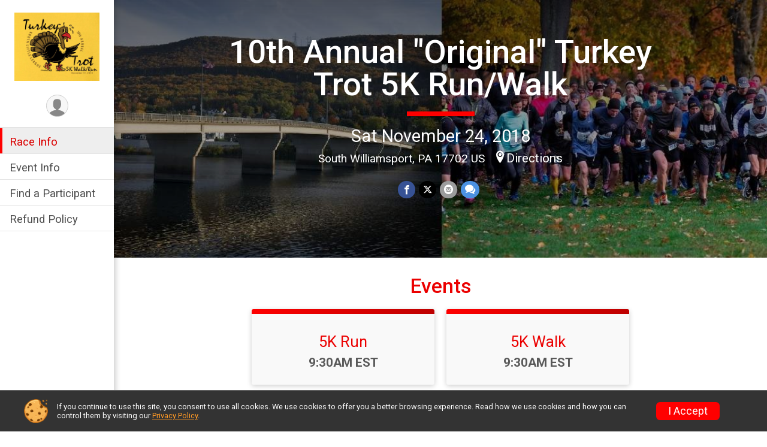

--- FILE ---
content_type: text/html; charset=utf-8
request_url: https://www.google.com/recaptcha/api2/anchor?ar=1&k=6LcdnRATAAAAAA4C48ibTO2oi9ikfu_Avc1VfsZP&co=aHR0cHM6Ly9ydW5zY29yZS5ydW5zaWdudXAuY29tOjQ0Mw..&hl=en&v=N67nZn4AqZkNcbeMu4prBgzg&size=normal&anchor-ms=20000&execute-ms=30000&cb=snju79ao4k1
body_size: 49263
content:
<!DOCTYPE HTML><html dir="ltr" lang="en"><head><meta http-equiv="Content-Type" content="text/html; charset=UTF-8">
<meta http-equiv="X-UA-Compatible" content="IE=edge">
<title>reCAPTCHA</title>
<style type="text/css">
/* cyrillic-ext */
@font-face {
  font-family: 'Roboto';
  font-style: normal;
  font-weight: 400;
  font-stretch: 100%;
  src: url(//fonts.gstatic.com/s/roboto/v48/KFO7CnqEu92Fr1ME7kSn66aGLdTylUAMa3GUBHMdazTgWw.woff2) format('woff2');
  unicode-range: U+0460-052F, U+1C80-1C8A, U+20B4, U+2DE0-2DFF, U+A640-A69F, U+FE2E-FE2F;
}
/* cyrillic */
@font-face {
  font-family: 'Roboto';
  font-style: normal;
  font-weight: 400;
  font-stretch: 100%;
  src: url(//fonts.gstatic.com/s/roboto/v48/KFO7CnqEu92Fr1ME7kSn66aGLdTylUAMa3iUBHMdazTgWw.woff2) format('woff2');
  unicode-range: U+0301, U+0400-045F, U+0490-0491, U+04B0-04B1, U+2116;
}
/* greek-ext */
@font-face {
  font-family: 'Roboto';
  font-style: normal;
  font-weight: 400;
  font-stretch: 100%;
  src: url(//fonts.gstatic.com/s/roboto/v48/KFO7CnqEu92Fr1ME7kSn66aGLdTylUAMa3CUBHMdazTgWw.woff2) format('woff2');
  unicode-range: U+1F00-1FFF;
}
/* greek */
@font-face {
  font-family: 'Roboto';
  font-style: normal;
  font-weight: 400;
  font-stretch: 100%;
  src: url(//fonts.gstatic.com/s/roboto/v48/KFO7CnqEu92Fr1ME7kSn66aGLdTylUAMa3-UBHMdazTgWw.woff2) format('woff2');
  unicode-range: U+0370-0377, U+037A-037F, U+0384-038A, U+038C, U+038E-03A1, U+03A3-03FF;
}
/* math */
@font-face {
  font-family: 'Roboto';
  font-style: normal;
  font-weight: 400;
  font-stretch: 100%;
  src: url(//fonts.gstatic.com/s/roboto/v48/KFO7CnqEu92Fr1ME7kSn66aGLdTylUAMawCUBHMdazTgWw.woff2) format('woff2');
  unicode-range: U+0302-0303, U+0305, U+0307-0308, U+0310, U+0312, U+0315, U+031A, U+0326-0327, U+032C, U+032F-0330, U+0332-0333, U+0338, U+033A, U+0346, U+034D, U+0391-03A1, U+03A3-03A9, U+03B1-03C9, U+03D1, U+03D5-03D6, U+03F0-03F1, U+03F4-03F5, U+2016-2017, U+2034-2038, U+203C, U+2040, U+2043, U+2047, U+2050, U+2057, U+205F, U+2070-2071, U+2074-208E, U+2090-209C, U+20D0-20DC, U+20E1, U+20E5-20EF, U+2100-2112, U+2114-2115, U+2117-2121, U+2123-214F, U+2190, U+2192, U+2194-21AE, U+21B0-21E5, U+21F1-21F2, U+21F4-2211, U+2213-2214, U+2216-22FF, U+2308-230B, U+2310, U+2319, U+231C-2321, U+2336-237A, U+237C, U+2395, U+239B-23B7, U+23D0, U+23DC-23E1, U+2474-2475, U+25AF, U+25B3, U+25B7, U+25BD, U+25C1, U+25CA, U+25CC, U+25FB, U+266D-266F, U+27C0-27FF, U+2900-2AFF, U+2B0E-2B11, U+2B30-2B4C, U+2BFE, U+3030, U+FF5B, U+FF5D, U+1D400-1D7FF, U+1EE00-1EEFF;
}
/* symbols */
@font-face {
  font-family: 'Roboto';
  font-style: normal;
  font-weight: 400;
  font-stretch: 100%;
  src: url(//fonts.gstatic.com/s/roboto/v48/KFO7CnqEu92Fr1ME7kSn66aGLdTylUAMaxKUBHMdazTgWw.woff2) format('woff2');
  unicode-range: U+0001-000C, U+000E-001F, U+007F-009F, U+20DD-20E0, U+20E2-20E4, U+2150-218F, U+2190, U+2192, U+2194-2199, U+21AF, U+21E6-21F0, U+21F3, U+2218-2219, U+2299, U+22C4-22C6, U+2300-243F, U+2440-244A, U+2460-24FF, U+25A0-27BF, U+2800-28FF, U+2921-2922, U+2981, U+29BF, U+29EB, U+2B00-2BFF, U+4DC0-4DFF, U+FFF9-FFFB, U+10140-1018E, U+10190-1019C, U+101A0, U+101D0-101FD, U+102E0-102FB, U+10E60-10E7E, U+1D2C0-1D2D3, U+1D2E0-1D37F, U+1F000-1F0FF, U+1F100-1F1AD, U+1F1E6-1F1FF, U+1F30D-1F30F, U+1F315, U+1F31C, U+1F31E, U+1F320-1F32C, U+1F336, U+1F378, U+1F37D, U+1F382, U+1F393-1F39F, U+1F3A7-1F3A8, U+1F3AC-1F3AF, U+1F3C2, U+1F3C4-1F3C6, U+1F3CA-1F3CE, U+1F3D4-1F3E0, U+1F3ED, U+1F3F1-1F3F3, U+1F3F5-1F3F7, U+1F408, U+1F415, U+1F41F, U+1F426, U+1F43F, U+1F441-1F442, U+1F444, U+1F446-1F449, U+1F44C-1F44E, U+1F453, U+1F46A, U+1F47D, U+1F4A3, U+1F4B0, U+1F4B3, U+1F4B9, U+1F4BB, U+1F4BF, U+1F4C8-1F4CB, U+1F4D6, U+1F4DA, U+1F4DF, U+1F4E3-1F4E6, U+1F4EA-1F4ED, U+1F4F7, U+1F4F9-1F4FB, U+1F4FD-1F4FE, U+1F503, U+1F507-1F50B, U+1F50D, U+1F512-1F513, U+1F53E-1F54A, U+1F54F-1F5FA, U+1F610, U+1F650-1F67F, U+1F687, U+1F68D, U+1F691, U+1F694, U+1F698, U+1F6AD, U+1F6B2, U+1F6B9-1F6BA, U+1F6BC, U+1F6C6-1F6CF, U+1F6D3-1F6D7, U+1F6E0-1F6EA, U+1F6F0-1F6F3, U+1F6F7-1F6FC, U+1F700-1F7FF, U+1F800-1F80B, U+1F810-1F847, U+1F850-1F859, U+1F860-1F887, U+1F890-1F8AD, U+1F8B0-1F8BB, U+1F8C0-1F8C1, U+1F900-1F90B, U+1F93B, U+1F946, U+1F984, U+1F996, U+1F9E9, U+1FA00-1FA6F, U+1FA70-1FA7C, U+1FA80-1FA89, U+1FA8F-1FAC6, U+1FACE-1FADC, U+1FADF-1FAE9, U+1FAF0-1FAF8, U+1FB00-1FBFF;
}
/* vietnamese */
@font-face {
  font-family: 'Roboto';
  font-style: normal;
  font-weight: 400;
  font-stretch: 100%;
  src: url(//fonts.gstatic.com/s/roboto/v48/KFO7CnqEu92Fr1ME7kSn66aGLdTylUAMa3OUBHMdazTgWw.woff2) format('woff2');
  unicode-range: U+0102-0103, U+0110-0111, U+0128-0129, U+0168-0169, U+01A0-01A1, U+01AF-01B0, U+0300-0301, U+0303-0304, U+0308-0309, U+0323, U+0329, U+1EA0-1EF9, U+20AB;
}
/* latin-ext */
@font-face {
  font-family: 'Roboto';
  font-style: normal;
  font-weight: 400;
  font-stretch: 100%;
  src: url(//fonts.gstatic.com/s/roboto/v48/KFO7CnqEu92Fr1ME7kSn66aGLdTylUAMa3KUBHMdazTgWw.woff2) format('woff2');
  unicode-range: U+0100-02BA, U+02BD-02C5, U+02C7-02CC, U+02CE-02D7, U+02DD-02FF, U+0304, U+0308, U+0329, U+1D00-1DBF, U+1E00-1E9F, U+1EF2-1EFF, U+2020, U+20A0-20AB, U+20AD-20C0, U+2113, U+2C60-2C7F, U+A720-A7FF;
}
/* latin */
@font-face {
  font-family: 'Roboto';
  font-style: normal;
  font-weight: 400;
  font-stretch: 100%;
  src: url(//fonts.gstatic.com/s/roboto/v48/KFO7CnqEu92Fr1ME7kSn66aGLdTylUAMa3yUBHMdazQ.woff2) format('woff2');
  unicode-range: U+0000-00FF, U+0131, U+0152-0153, U+02BB-02BC, U+02C6, U+02DA, U+02DC, U+0304, U+0308, U+0329, U+2000-206F, U+20AC, U+2122, U+2191, U+2193, U+2212, U+2215, U+FEFF, U+FFFD;
}
/* cyrillic-ext */
@font-face {
  font-family: 'Roboto';
  font-style: normal;
  font-weight: 500;
  font-stretch: 100%;
  src: url(//fonts.gstatic.com/s/roboto/v48/KFO7CnqEu92Fr1ME7kSn66aGLdTylUAMa3GUBHMdazTgWw.woff2) format('woff2');
  unicode-range: U+0460-052F, U+1C80-1C8A, U+20B4, U+2DE0-2DFF, U+A640-A69F, U+FE2E-FE2F;
}
/* cyrillic */
@font-face {
  font-family: 'Roboto';
  font-style: normal;
  font-weight: 500;
  font-stretch: 100%;
  src: url(//fonts.gstatic.com/s/roboto/v48/KFO7CnqEu92Fr1ME7kSn66aGLdTylUAMa3iUBHMdazTgWw.woff2) format('woff2');
  unicode-range: U+0301, U+0400-045F, U+0490-0491, U+04B0-04B1, U+2116;
}
/* greek-ext */
@font-face {
  font-family: 'Roboto';
  font-style: normal;
  font-weight: 500;
  font-stretch: 100%;
  src: url(//fonts.gstatic.com/s/roboto/v48/KFO7CnqEu92Fr1ME7kSn66aGLdTylUAMa3CUBHMdazTgWw.woff2) format('woff2');
  unicode-range: U+1F00-1FFF;
}
/* greek */
@font-face {
  font-family: 'Roboto';
  font-style: normal;
  font-weight: 500;
  font-stretch: 100%;
  src: url(//fonts.gstatic.com/s/roboto/v48/KFO7CnqEu92Fr1ME7kSn66aGLdTylUAMa3-UBHMdazTgWw.woff2) format('woff2');
  unicode-range: U+0370-0377, U+037A-037F, U+0384-038A, U+038C, U+038E-03A1, U+03A3-03FF;
}
/* math */
@font-face {
  font-family: 'Roboto';
  font-style: normal;
  font-weight: 500;
  font-stretch: 100%;
  src: url(//fonts.gstatic.com/s/roboto/v48/KFO7CnqEu92Fr1ME7kSn66aGLdTylUAMawCUBHMdazTgWw.woff2) format('woff2');
  unicode-range: U+0302-0303, U+0305, U+0307-0308, U+0310, U+0312, U+0315, U+031A, U+0326-0327, U+032C, U+032F-0330, U+0332-0333, U+0338, U+033A, U+0346, U+034D, U+0391-03A1, U+03A3-03A9, U+03B1-03C9, U+03D1, U+03D5-03D6, U+03F0-03F1, U+03F4-03F5, U+2016-2017, U+2034-2038, U+203C, U+2040, U+2043, U+2047, U+2050, U+2057, U+205F, U+2070-2071, U+2074-208E, U+2090-209C, U+20D0-20DC, U+20E1, U+20E5-20EF, U+2100-2112, U+2114-2115, U+2117-2121, U+2123-214F, U+2190, U+2192, U+2194-21AE, U+21B0-21E5, U+21F1-21F2, U+21F4-2211, U+2213-2214, U+2216-22FF, U+2308-230B, U+2310, U+2319, U+231C-2321, U+2336-237A, U+237C, U+2395, U+239B-23B7, U+23D0, U+23DC-23E1, U+2474-2475, U+25AF, U+25B3, U+25B7, U+25BD, U+25C1, U+25CA, U+25CC, U+25FB, U+266D-266F, U+27C0-27FF, U+2900-2AFF, U+2B0E-2B11, U+2B30-2B4C, U+2BFE, U+3030, U+FF5B, U+FF5D, U+1D400-1D7FF, U+1EE00-1EEFF;
}
/* symbols */
@font-face {
  font-family: 'Roboto';
  font-style: normal;
  font-weight: 500;
  font-stretch: 100%;
  src: url(//fonts.gstatic.com/s/roboto/v48/KFO7CnqEu92Fr1ME7kSn66aGLdTylUAMaxKUBHMdazTgWw.woff2) format('woff2');
  unicode-range: U+0001-000C, U+000E-001F, U+007F-009F, U+20DD-20E0, U+20E2-20E4, U+2150-218F, U+2190, U+2192, U+2194-2199, U+21AF, U+21E6-21F0, U+21F3, U+2218-2219, U+2299, U+22C4-22C6, U+2300-243F, U+2440-244A, U+2460-24FF, U+25A0-27BF, U+2800-28FF, U+2921-2922, U+2981, U+29BF, U+29EB, U+2B00-2BFF, U+4DC0-4DFF, U+FFF9-FFFB, U+10140-1018E, U+10190-1019C, U+101A0, U+101D0-101FD, U+102E0-102FB, U+10E60-10E7E, U+1D2C0-1D2D3, U+1D2E0-1D37F, U+1F000-1F0FF, U+1F100-1F1AD, U+1F1E6-1F1FF, U+1F30D-1F30F, U+1F315, U+1F31C, U+1F31E, U+1F320-1F32C, U+1F336, U+1F378, U+1F37D, U+1F382, U+1F393-1F39F, U+1F3A7-1F3A8, U+1F3AC-1F3AF, U+1F3C2, U+1F3C4-1F3C6, U+1F3CA-1F3CE, U+1F3D4-1F3E0, U+1F3ED, U+1F3F1-1F3F3, U+1F3F5-1F3F7, U+1F408, U+1F415, U+1F41F, U+1F426, U+1F43F, U+1F441-1F442, U+1F444, U+1F446-1F449, U+1F44C-1F44E, U+1F453, U+1F46A, U+1F47D, U+1F4A3, U+1F4B0, U+1F4B3, U+1F4B9, U+1F4BB, U+1F4BF, U+1F4C8-1F4CB, U+1F4D6, U+1F4DA, U+1F4DF, U+1F4E3-1F4E6, U+1F4EA-1F4ED, U+1F4F7, U+1F4F9-1F4FB, U+1F4FD-1F4FE, U+1F503, U+1F507-1F50B, U+1F50D, U+1F512-1F513, U+1F53E-1F54A, U+1F54F-1F5FA, U+1F610, U+1F650-1F67F, U+1F687, U+1F68D, U+1F691, U+1F694, U+1F698, U+1F6AD, U+1F6B2, U+1F6B9-1F6BA, U+1F6BC, U+1F6C6-1F6CF, U+1F6D3-1F6D7, U+1F6E0-1F6EA, U+1F6F0-1F6F3, U+1F6F7-1F6FC, U+1F700-1F7FF, U+1F800-1F80B, U+1F810-1F847, U+1F850-1F859, U+1F860-1F887, U+1F890-1F8AD, U+1F8B0-1F8BB, U+1F8C0-1F8C1, U+1F900-1F90B, U+1F93B, U+1F946, U+1F984, U+1F996, U+1F9E9, U+1FA00-1FA6F, U+1FA70-1FA7C, U+1FA80-1FA89, U+1FA8F-1FAC6, U+1FACE-1FADC, U+1FADF-1FAE9, U+1FAF0-1FAF8, U+1FB00-1FBFF;
}
/* vietnamese */
@font-face {
  font-family: 'Roboto';
  font-style: normal;
  font-weight: 500;
  font-stretch: 100%;
  src: url(//fonts.gstatic.com/s/roboto/v48/KFO7CnqEu92Fr1ME7kSn66aGLdTylUAMa3OUBHMdazTgWw.woff2) format('woff2');
  unicode-range: U+0102-0103, U+0110-0111, U+0128-0129, U+0168-0169, U+01A0-01A1, U+01AF-01B0, U+0300-0301, U+0303-0304, U+0308-0309, U+0323, U+0329, U+1EA0-1EF9, U+20AB;
}
/* latin-ext */
@font-face {
  font-family: 'Roboto';
  font-style: normal;
  font-weight: 500;
  font-stretch: 100%;
  src: url(//fonts.gstatic.com/s/roboto/v48/KFO7CnqEu92Fr1ME7kSn66aGLdTylUAMa3KUBHMdazTgWw.woff2) format('woff2');
  unicode-range: U+0100-02BA, U+02BD-02C5, U+02C7-02CC, U+02CE-02D7, U+02DD-02FF, U+0304, U+0308, U+0329, U+1D00-1DBF, U+1E00-1E9F, U+1EF2-1EFF, U+2020, U+20A0-20AB, U+20AD-20C0, U+2113, U+2C60-2C7F, U+A720-A7FF;
}
/* latin */
@font-face {
  font-family: 'Roboto';
  font-style: normal;
  font-weight: 500;
  font-stretch: 100%;
  src: url(//fonts.gstatic.com/s/roboto/v48/KFO7CnqEu92Fr1ME7kSn66aGLdTylUAMa3yUBHMdazQ.woff2) format('woff2');
  unicode-range: U+0000-00FF, U+0131, U+0152-0153, U+02BB-02BC, U+02C6, U+02DA, U+02DC, U+0304, U+0308, U+0329, U+2000-206F, U+20AC, U+2122, U+2191, U+2193, U+2212, U+2215, U+FEFF, U+FFFD;
}
/* cyrillic-ext */
@font-face {
  font-family: 'Roboto';
  font-style: normal;
  font-weight: 900;
  font-stretch: 100%;
  src: url(//fonts.gstatic.com/s/roboto/v48/KFO7CnqEu92Fr1ME7kSn66aGLdTylUAMa3GUBHMdazTgWw.woff2) format('woff2');
  unicode-range: U+0460-052F, U+1C80-1C8A, U+20B4, U+2DE0-2DFF, U+A640-A69F, U+FE2E-FE2F;
}
/* cyrillic */
@font-face {
  font-family: 'Roboto';
  font-style: normal;
  font-weight: 900;
  font-stretch: 100%;
  src: url(//fonts.gstatic.com/s/roboto/v48/KFO7CnqEu92Fr1ME7kSn66aGLdTylUAMa3iUBHMdazTgWw.woff2) format('woff2');
  unicode-range: U+0301, U+0400-045F, U+0490-0491, U+04B0-04B1, U+2116;
}
/* greek-ext */
@font-face {
  font-family: 'Roboto';
  font-style: normal;
  font-weight: 900;
  font-stretch: 100%;
  src: url(//fonts.gstatic.com/s/roboto/v48/KFO7CnqEu92Fr1ME7kSn66aGLdTylUAMa3CUBHMdazTgWw.woff2) format('woff2');
  unicode-range: U+1F00-1FFF;
}
/* greek */
@font-face {
  font-family: 'Roboto';
  font-style: normal;
  font-weight: 900;
  font-stretch: 100%;
  src: url(//fonts.gstatic.com/s/roboto/v48/KFO7CnqEu92Fr1ME7kSn66aGLdTylUAMa3-UBHMdazTgWw.woff2) format('woff2');
  unicode-range: U+0370-0377, U+037A-037F, U+0384-038A, U+038C, U+038E-03A1, U+03A3-03FF;
}
/* math */
@font-face {
  font-family: 'Roboto';
  font-style: normal;
  font-weight: 900;
  font-stretch: 100%;
  src: url(//fonts.gstatic.com/s/roboto/v48/KFO7CnqEu92Fr1ME7kSn66aGLdTylUAMawCUBHMdazTgWw.woff2) format('woff2');
  unicode-range: U+0302-0303, U+0305, U+0307-0308, U+0310, U+0312, U+0315, U+031A, U+0326-0327, U+032C, U+032F-0330, U+0332-0333, U+0338, U+033A, U+0346, U+034D, U+0391-03A1, U+03A3-03A9, U+03B1-03C9, U+03D1, U+03D5-03D6, U+03F0-03F1, U+03F4-03F5, U+2016-2017, U+2034-2038, U+203C, U+2040, U+2043, U+2047, U+2050, U+2057, U+205F, U+2070-2071, U+2074-208E, U+2090-209C, U+20D0-20DC, U+20E1, U+20E5-20EF, U+2100-2112, U+2114-2115, U+2117-2121, U+2123-214F, U+2190, U+2192, U+2194-21AE, U+21B0-21E5, U+21F1-21F2, U+21F4-2211, U+2213-2214, U+2216-22FF, U+2308-230B, U+2310, U+2319, U+231C-2321, U+2336-237A, U+237C, U+2395, U+239B-23B7, U+23D0, U+23DC-23E1, U+2474-2475, U+25AF, U+25B3, U+25B7, U+25BD, U+25C1, U+25CA, U+25CC, U+25FB, U+266D-266F, U+27C0-27FF, U+2900-2AFF, U+2B0E-2B11, U+2B30-2B4C, U+2BFE, U+3030, U+FF5B, U+FF5D, U+1D400-1D7FF, U+1EE00-1EEFF;
}
/* symbols */
@font-face {
  font-family: 'Roboto';
  font-style: normal;
  font-weight: 900;
  font-stretch: 100%;
  src: url(//fonts.gstatic.com/s/roboto/v48/KFO7CnqEu92Fr1ME7kSn66aGLdTylUAMaxKUBHMdazTgWw.woff2) format('woff2');
  unicode-range: U+0001-000C, U+000E-001F, U+007F-009F, U+20DD-20E0, U+20E2-20E4, U+2150-218F, U+2190, U+2192, U+2194-2199, U+21AF, U+21E6-21F0, U+21F3, U+2218-2219, U+2299, U+22C4-22C6, U+2300-243F, U+2440-244A, U+2460-24FF, U+25A0-27BF, U+2800-28FF, U+2921-2922, U+2981, U+29BF, U+29EB, U+2B00-2BFF, U+4DC0-4DFF, U+FFF9-FFFB, U+10140-1018E, U+10190-1019C, U+101A0, U+101D0-101FD, U+102E0-102FB, U+10E60-10E7E, U+1D2C0-1D2D3, U+1D2E0-1D37F, U+1F000-1F0FF, U+1F100-1F1AD, U+1F1E6-1F1FF, U+1F30D-1F30F, U+1F315, U+1F31C, U+1F31E, U+1F320-1F32C, U+1F336, U+1F378, U+1F37D, U+1F382, U+1F393-1F39F, U+1F3A7-1F3A8, U+1F3AC-1F3AF, U+1F3C2, U+1F3C4-1F3C6, U+1F3CA-1F3CE, U+1F3D4-1F3E0, U+1F3ED, U+1F3F1-1F3F3, U+1F3F5-1F3F7, U+1F408, U+1F415, U+1F41F, U+1F426, U+1F43F, U+1F441-1F442, U+1F444, U+1F446-1F449, U+1F44C-1F44E, U+1F453, U+1F46A, U+1F47D, U+1F4A3, U+1F4B0, U+1F4B3, U+1F4B9, U+1F4BB, U+1F4BF, U+1F4C8-1F4CB, U+1F4D6, U+1F4DA, U+1F4DF, U+1F4E3-1F4E6, U+1F4EA-1F4ED, U+1F4F7, U+1F4F9-1F4FB, U+1F4FD-1F4FE, U+1F503, U+1F507-1F50B, U+1F50D, U+1F512-1F513, U+1F53E-1F54A, U+1F54F-1F5FA, U+1F610, U+1F650-1F67F, U+1F687, U+1F68D, U+1F691, U+1F694, U+1F698, U+1F6AD, U+1F6B2, U+1F6B9-1F6BA, U+1F6BC, U+1F6C6-1F6CF, U+1F6D3-1F6D7, U+1F6E0-1F6EA, U+1F6F0-1F6F3, U+1F6F7-1F6FC, U+1F700-1F7FF, U+1F800-1F80B, U+1F810-1F847, U+1F850-1F859, U+1F860-1F887, U+1F890-1F8AD, U+1F8B0-1F8BB, U+1F8C0-1F8C1, U+1F900-1F90B, U+1F93B, U+1F946, U+1F984, U+1F996, U+1F9E9, U+1FA00-1FA6F, U+1FA70-1FA7C, U+1FA80-1FA89, U+1FA8F-1FAC6, U+1FACE-1FADC, U+1FADF-1FAE9, U+1FAF0-1FAF8, U+1FB00-1FBFF;
}
/* vietnamese */
@font-face {
  font-family: 'Roboto';
  font-style: normal;
  font-weight: 900;
  font-stretch: 100%;
  src: url(//fonts.gstatic.com/s/roboto/v48/KFO7CnqEu92Fr1ME7kSn66aGLdTylUAMa3OUBHMdazTgWw.woff2) format('woff2');
  unicode-range: U+0102-0103, U+0110-0111, U+0128-0129, U+0168-0169, U+01A0-01A1, U+01AF-01B0, U+0300-0301, U+0303-0304, U+0308-0309, U+0323, U+0329, U+1EA0-1EF9, U+20AB;
}
/* latin-ext */
@font-face {
  font-family: 'Roboto';
  font-style: normal;
  font-weight: 900;
  font-stretch: 100%;
  src: url(//fonts.gstatic.com/s/roboto/v48/KFO7CnqEu92Fr1ME7kSn66aGLdTylUAMa3KUBHMdazTgWw.woff2) format('woff2');
  unicode-range: U+0100-02BA, U+02BD-02C5, U+02C7-02CC, U+02CE-02D7, U+02DD-02FF, U+0304, U+0308, U+0329, U+1D00-1DBF, U+1E00-1E9F, U+1EF2-1EFF, U+2020, U+20A0-20AB, U+20AD-20C0, U+2113, U+2C60-2C7F, U+A720-A7FF;
}
/* latin */
@font-face {
  font-family: 'Roboto';
  font-style: normal;
  font-weight: 900;
  font-stretch: 100%;
  src: url(//fonts.gstatic.com/s/roboto/v48/KFO7CnqEu92Fr1ME7kSn66aGLdTylUAMa3yUBHMdazQ.woff2) format('woff2');
  unicode-range: U+0000-00FF, U+0131, U+0152-0153, U+02BB-02BC, U+02C6, U+02DA, U+02DC, U+0304, U+0308, U+0329, U+2000-206F, U+20AC, U+2122, U+2191, U+2193, U+2212, U+2215, U+FEFF, U+FFFD;
}

</style>
<link rel="stylesheet" type="text/css" href="https://www.gstatic.com/recaptcha/releases/N67nZn4AqZkNcbeMu4prBgzg/styles__ltr.css">
<script nonce="9Beqdx8w7U1re3sOM1qOdA" type="text/javascript">window['__recaptcha_api'] = 'https://www.google.com/recaptcha/api2/';</script>
<script type="text/javascript" src="https://www.gstatic.com/recaptcha/releases/N67nZn4AqZkNcbeMu4prBgzg/recaptcha__en.js" nonce="9Beqdx8w7U1re3sOM1qOdA">
      
    </script></head>
<body><div id="rc-anchor-alert" class="rc-anchor-alert"></div>
<input type="hidden" id="recaptcha-token" value="[base64]">
<script type="text/javascript" nonce="9Beqdx8w7U1re3sOM1qOdA">
      recaptcha.anchor.Main.init("[\x22ainput\x22,[\x22bgdata\x22,\x22\x22,\[base64]/[base64]/[base64]/[base64]/[base64]/[base64]/KGcoTywyNTMsTy5PKSxVRyhPLEMpKTpnKE8sMjUzLEMpLE8pKSxsKSksTykpfSxieT1mdW5jdGlvbihDLE8sdSxsKXtmb3IobD0odT1SKEMpLDApO08+MDtPLS0pbD1sPDw4fFooQyk7ZyhDLHUsbCl9LFVHPWZ1bmN0aW9uKEMsTyl7Qy5pLmxlbmd0aD4xMDQ/[base64]/[base64]/[base64]/[base64]/[base64]/[base64]/[base64]\\u003d\x22,\[base64]\\u003d\\u003d\x22,\x22Zgliw6ZELmHCm8OrBcOHwqzDo8K6w5/DowICw5vCs8KewpILw6jCqgLCm8OIwrLCusKDwqcoCyXCsGViasOufcKaaMKCGsO0XsO7w7t6EAXDi8KGbMOWVDt3A8Kaw6YLw63CkMKKwqcww6rDs8O7w7/DsndsQxxKVDxBAS7Dl8Ofw6DCrcO8UDxEADzCnsKGKlVTw75ZfUhYw7QraS9YCcKXw7/CoikZaMOmW8ObY8K2w65xw7PDrTZAw5vDpsOJS8KWFcKcCcO/[base64]/DkzBmwq4cCcKAw4MPBsKiwobCj8KyacKRw5QxWH4Uw7DDtsORTw7Dj8KSw5BIw6nDr3YIwqF6f8K9wqLCt8K1OcKWJSHCgQVHa07CgsKoD3rDiW/Dh8K6wq/[base64]/CqC1WNH/CvcOGJMOtw5Vrwo0OaMOvwpvDjcKmaTPCpzd1w5PDoynDknwUwrRUw5rChU8uUS4mw5HDukVRwpLDocKew4ICwrcxw5DCk8KRRDQxNwjDm39xYsOHKMOBfUrCnMOAaEp2w7vDjsOPw7nCkFPDhcKJQHQMwoFbwqfCvETDjsOsw4PCrsKMwqjDvsK7wrl8dcKaM1J/wpc5amRhw64Qwq7CqMO/w5dzB8KJcMODDMK9KVfChUPDuwMtw4TCnMOzbgEuQmrDiAIgL0vCqsKYT1TDoDnDlUjCqGoNw4pwbD/Cs8OTWcKNw5nCjsK1w5XCtGU/JMKORyHDocKww5/CjyHCiQDClsOyVsOXVcKNw7Bbwr/[base64]/DgVbDm8KFAMKkw7LCviEhwozCtm/[base64]/Cs8ORwoNABicCwoQPcsKqEcKHwrV6w5AzVMOoZ8KvwpZewpjCsGnDm8KqwqAkYsKaw5xyZkTCjXxwCMKvTMO3IsOBUcKVQkPDlAvDon7Do2XDgh7DvMK0w6tLw65IwqXCr8K/w4vCsiBMw7oYH8K/wq7DlMKtwrHCpBMgTcOaWcK3wrwNEBnCkMO8wr5ME8KsVMK0Pw/Ds8O4w4lcLxZuRhHCgT/DiMO6NgDDkAJvw5DCoDrDiDfDq8KqFFDDiE/CqMOIa3IGwr8JwpsEQsOpbARPw63CsyTCrcKIaUHClQ7CmStUwpnCkEvCr8OXwp7CpTRrScKkS8KHwqpqDsKcw74fX8K/[base64]/CnsKACxAuwq8RwoJDwo/DoETCnwHDiVNbccKdw7o1UcK2wq4Dc1bDqsOdGjxUEsKWw5zCtQvCnDkxIVVNw6bCncO6QcOaw6xGwoN8wpgtw4ROW8KKw5XDncOsAi/DiMOhwq/Cp8OLGXXCi8KmwrDCl1/[base64]/Dl8Khw6AxX3RVd8OtD8OUwqrDp8O5ej/DgEbChMOOL8KAw43DmcKnVTfDpHrDv1xpwojCscKvEcOsbGxEbm7CucO9GsO3A8KiJ1DChMK8LsKcZT/DjiDDp8O6LsKVwoBOwqfCs8O+w4HDqhI0P1rDs2kSwqjCtcK6SsKAwoTDtCbCgsKBwqjDhsKKJErChMOTIkINwok5GU/CmMOkw7rDjcO7ZkVZw4Aow4/DpXF2w5sIWG/CpwlDw4nDu1HDvBXCqMO0bg/CrsKDwoTCjcOCw6QSQHMrw40qSsOoNsOKWkbCvsKnwoPCjsOGFMOOwrcBKcOBwp/Ch8K1w7BGJ8Khc8K6azvCi8OIwpcgwqRBwqPDvkXCmMOkw4zCu0zDlcO3woHDpsK9F8OnQmoRw5nCuzwedcKmwo/DgcKhw5DCjMOdCsKnw7HCh8OhOsOhwojDvsKawpjDrGwcHkg3w57CgRfClHYMw4YecRQDwq8ZSsOXwrVrwqHDtsKGOcKEPn9aR2XCpcOcDThHWMKIw78tOcOyw63DjDAZUcKjH8O1w4DDjwTDgMOqw5F9LcOAw5nDtyBYwqDCncOYwrEVEQVbKcOHUS/Dj1Jlwqh7w6XCsBTDmRrDssKpwpZTwpnDhDfDlcKfw4zDhSvDo8KjMMOyw5cBAnTCr8OzFR0YwpZPw7TCqsKgw4/[base64]/DkiLDr3U+cmbCjh0DP8KiesOmw5UbfcKOYMOtPFwLw6DCoMKvaDTDksKwwqItDGrCpsOBwp1bwqEocsKILcOKTSnCjVk/[base64]/w73DsAEkwpcRI8Oqwo/CjFbCgMOeSsOKw5vDgwRjNVfClsOHw63DhUgvNgDDmcK/JMKmwqh6w5nCucKLAwjCuV7CpUDCvcKywpfCplpxe8KXKsOQDsOGwohcwqfDmCPCp8O9wog9DcKzfcKbW8KdQMKPw7dfw6NWwrR7SsO7wqzDiMKJw7dxwqnDucOzw55fwok+wrImw5TCmGVjw6gnw47DrsK6wrDCvD3Ci0TCvgDDmy/[base64]/AQpnwrNww7M1w4wuw6fCphnDpFbCrA3CiRbDnmZsGh8xWV7DpTE4QcKrw4zDs03DmMKVaMKvKsOUw7fDq8KEasKYw4tOwqfDmjHClMKzewUsBQk7wrpqCwMUw7g3wrhnIMKWEsOAwp9gHkrCrU3DmHfCg8Ovw5N/UQxBwqzDr8KmN8O4P8ONwo7CnMK7b1RKMQ3Cv3rCjsKsfMODXMKNU1bDqMKLcsOzEsKlBcO8w67DlTrCvFUFe8Kfwq/CogXCtREuw7LCv8K6w7zDpsKbDnTCv8KIwoYCwozCr8Odw7TCqELDncKRwrbCuwfCgcKvwqTDpVDDjMOqTjHChcOJw5PDgH/CgTjDrR9ww4tFLMKLUsOiwozCiAXCo8OSw64SbcKfwqXCkcK8dn9lw4DDuS7Dq8K4w7YqwoEZAsOGN8KcBsKMZwcAw5dIVcOAw7LChDXCujBWwrHClsK+D8OKw6kHf8KRXWFVwrUrwoAjbcKBHcOsX8OGV2Z+wrzClsOWFl8/SVVyPm5PaGnDqkwBD8OWZMO7wrvDgMKjbAcxdMOIMRkIZsK7w6XDmCdpwql9TBHCsGd/[base64]/CjMK9GUtPw4nCj8OiwoXCkxYEHcOow7PCkQhdw6bDicKEw7vDucOBwoPDnMOuEMONwqTCjEfDljzDuQomwop2w5PCiF5ywprDiMKJw7bDmBVJQgN0H8OsSMK7UMKRecK7fTFlwrxAw5Adwp5DC3/Diwt2LcK1dsKGw5MEwrnDhcKDSknCn2Ecw5xdwrrDg0xewq1lwqk9EF/Dj397HBtZw4rCi8KcScKlIH/DjMOxwqB5w4rDosOOAsKdwpJdwqJIPmwWw5dnGk3CkwzCuSDClULDgRPDpmdFw5HCjTnDlMO/w5zCvyXCo8OyXQ50wrFXw6o6wqrDqMOeewBNwpQUwoJ4csOPXcOzfMK0WVR3DcKENzjCiMORUcK7Ly9DwpPCn8Oqw6vDncO/LEtYwoUKED/Cs2HDv8OMUMKRwqbCi2jCgsOZw6wlw6c9wqRgwoJkw5bCtgt/w740aB96wpvCtcKrw73CusO/wpXDnMKHw60SR2ApQMKKw6k0NHh2JBZwG3jCj8KIwqURDMK1w6sVS8K9W2zCsSbDssO7wrvDgXA/w43ChTJdHMKvw7fDhwEiHcOxTHPDqcK2w7jDqsK6LsOYXsOFw53CuRTDqA1OMx/[base64]/Cj8O9AwlTHVgxAcO5wrJwwop8N3R0w59ZwqfCgMO9w5nDlMO+wpVnOsKFw4kFwrHCvMOQw71zasO/QDDDuMOAwo5gNsKnwrfCncOCSsOEw7tcw6YOw640w4LCnMKxw44JwpfCgW/DqRt4w7LDqh7CvEk6C1vDo3/ClsOMwpLCiC7CosO3w4DCvlPDtMOjZsKIw7PCqcOoQDVhwpXCvMOhQlrDpFMyw6rDpS48wqhJBU7DtgRKwqkQMgfDokrDoEfCiwJrY0NPE8K8w5YBG8KLSXHDgsOxwoDCssKoesKvOsKcw6LCmHnDi8KZTzcJw7HDr3jDnsKOE8OUOMO1w6/Dq8KcFsK5w7zCgcOJb8OQw7vCk8KxwpfCocOXBS5Qw7jDryjDlMKSw4p4e8KMw5QLZ8O8N8KAOwbCrcOyQ8OxccOyw40DQsKLwpHDjGRgw4whDS4nN8OwVC/CuVMQKsOmTMO9w4jDnifCgVjDmmYBw4XCkWYuwqzCgS5yCAPDkcO4w5wJw7NBEj/CrUxJwpbCsH8mN1HDm8Oaw57DvTZBS8Kvw7c+w5XCu8K1wo7DgsOSE8Kyw7xIecO8acKHM8OheSgJwonCucKIPsKZVzlDSMOWNCzDh8ONw7gNdz/DhQfCqRrCuMKww5nDlgTCvyfCgMOLwqArw71ewrknw6jCusK5wrHCsBZfwqF/Oi7Dj8K3w5o2eWZZJzlvUTzCp8ORd3MWWjQTe8OlYcKPBsOqZkzCtcOdE1PDkcKDHMOAw6LDokUqFBcGwrYhVMO5wq7DlzhlE8O7fS7DhsOBwqhbw69kIcOZCSHDshjCl31yw6I5w7TDpsKRw4nDhkosOUBoYsOcKcOMJcOvw6/[base64]/DqxlNw4YxwrBtIsKWw5pUYsOfGMKBwpFmw5wLXRNAw4TDj18kw6VTHMKHw7lkwp/Du3LCgStAW8O3w4BAwp5rXsK1wo/CkTLDgSjCnMKMwqXDlUNNTxB4wrDCrTskw7XCuT3CnVTDkG8bwqEaVcK6w4c9wrMAw7ImOsKAw47CvMK2w6ldcG7DqsOuPQNYHMOBccOZKA3DhsK5M8K1JAVdWMKWY0rCn8O4w5zDscOODjDDk8O5w6bDjcKwPzM/[base64]/[base64]/[base64]/Dl8KENsOqw7bClcKQesKgIEHCiALClw4necKWw5fDmMORwrJ+w50EL8K8w5pJKzPDli5ANcOdK8OESB80w51xVsOCDMKiwpbCvcKLwpwzSjrCrsO9woTCuhLDjWrDnMOCLcKVwpTDoUzDkmvDj2/Cm34kwr02YMO6w7DCisOWw5snwqHDosK8dgRPwrt4ecOyIjtBwpR7w6HDvGQDaxHCp2rCj8KZw7cdXcOuwpptw6VYw4XDmMKhJ3BGwpbCkWweaMKxN8K7OMOswpXCnk0hY8K5wpDDrMODBmlewobDscOMwr1kdsOGw5/CsWYRK3/CuB7Dr8OKwo1uw6bDqMOCwq/DnUfCrxjChVfCl8OMwoNpwrlOBcKZw7FCRhxuVcKEO0FVC8KSwoJww5vCqiDDu1XDsC7DlcKVwpnDvUHDtcKsw77DsHnDlsOvw6bCqQgWw68Lw4hXw4kaeFUXOMKmw7YLwpTDpcO9wpfDicKyZhLCp8Opfh0UcMK5M8O0Y8K/w4VwD8KUwp8HKkLDssKYwqrDhGRowpLCoQvDugfDvgVTfDF0wqTCi3/[base64]/DrAAEwpnDhFlsw6/DlsKzeTHDhsOew5nDvWJcN2Zkw7dtFE3Cp0IMwo/Dr8KRwoDDgT7CicKYMHXCv0rDhl9PC1smw75UHMOQKMKiwpTDnSXDnHzDikx9bCUlwrggBcKZwqRsw6wKQkwcPsOReATCgMOMWFUJworDmzvCtU7DhxHCu0V7GjgDw7UWw6zDhXvCrHLDtcOuwp4mwqnCkAQACBNUwqfChWZYHAI3FR/CnsKaw4oVwr1mw58MLsOUEcK/w40mwpYVa2PDucOYw4BGwrrCtGg0woEBXcKvwoTDv8KYesO/FHrDuMKvw77Dqj9HcXEpw4EvJMKCQsK/VQTDjsOow6rDk8OOHcO3NQEhGlF2wpDCtSA+w4bDo17Dg2scwqnCqsOiw4LDvA7DicK/JEEDFcK2w67DgV9Rw7/DoMOxwqXDicKyHBrCt2BYCyVRdQzDsE3CmXPCiGE5wrIIw5/DqMO7YGljw5PDicOzw4AgU3XCk8K7dsOOScO9A8Kbwo9gLmUQw5Vsw4/DpkTCuMKpVsKIw4DDnsOJw5fDjyBGagBTw7lBG8K/w44DBSHDkDXCocKyw5nDlcOow4XChcOka1HDk8OhwqXCnmzDosOEGnrClcOewofDtlbCizwHwrkdw6jDn8KVWXpGc1zCjMOww6bDhMKcDMKncsK9IMOrWcK7L8Kccg7CuFAFEcO0w5vCn8KwwoTCs1ozC8KUwqLDvcOzbEEEwqPCnsKdLgTDpW4deQTCuw4nQMO/ewPDlA0nU2fCs8KUYi/CqmtOwrExMMOjfMKTw73DosOTwqdXwrHCkjPCt8Oiw4jCr3gAw5rChsKqwq8CwogiFcO/w4ghPcKEbX0dw5DCu8Kbw6YUwrw0wrTDjcKwXcO/ScOuPMKpXcKGwp0CJ1LDlUfDh8OZwpYjXMOfZMKpDS7DgsKNwrguwrvCsh3CuVfCicKEw7R9wqoMZMKwwrrDjcOVL8KnbsO7wo7DlG0nw4oTDhlSwotowrAOwo1peCcdwq7Dgw8Tf8OUwohCw6fDigLCsRBiblrDnmHDi8O/w6NUw4/CvkvDqcOtw7/[base64]/CpcOBaWrCtMKkQMKbw5wzw4FQI8OqAcK/[base64]/[base64]/w6Y8OcOdA8OWwqZRaBUbRcKyLDjDjxNUDTTCi3XCtCBLZsOlw6bCm8K7XQ5Ow5AewpVJwr5VYR0PwrJtwr7CvgLCncOzMVBrNMKIMGUNwo4fIGZ+Snsvaz1YJ8K9RMKVccOQCVrCiwbDpF19woY2Sy0GwrnDm8KLw7PDtcOuY2bDmkZbwrlcwp8TfcObC2/DvgwFVMOaPsKDw5zDvsKOek1vDcKALmEgworCtkYwPn1mY0xDeEgpbsKGdcKVw7IHMMOLLsOaGsKuI8OiOsOrAcKMGcO1w5UMwqY5ScOVw4RDewIdH1ppPcKaUxxDFXNHwqjDlMOtw615w418w6IbwqVdNCJRfybDisK0w4gQUXvClsOfdcK4w7zDv8O0R8KybCrDlW/CmA4FwovCgsOyWCvCgMOeX8KQwqIyw7bDkgsGwrZyAmQXwrzDjnjCr8OdL8OowpLDrcOhwrPDsz7DosKfUMO7woM/[base64]/wpEtw7sNIcOOASbCv8KaJcOOZBBXw43CisOrN8Olw6pjwr0pLjoCwrXDvW0bccKiIMKzKTMQw4ROw73Dk8OOMsOXw45COMK1GcKBQj5ywoDCnMKFFcKGFsKpcMO6Z8OpTcKLMlcHB8KhwqYmw7fCg8OFw41JJD/[base64]/CuMO7wrvCswLCrGjDnl7DvzLCuBTDnsKOwoPDt3/[base64]/CoAHCnMOUBz/CsTXDq8OLdsKxPiccwpcTw7BKenbCiQk7wp0owrxnWSsJdMOQCMOIVsKtHsOdw6NNw7jCoMO9AVbDnS1cwqQkJcKHwp/DsXBkfW/[base64]/DjD4jd1Jhwrk+B0vDpGjCjAFzQ8Ogw6Ehw4/[base64]/DocO5VHzDkcOGw4HDhyLCi8K2w6LCi8KPwr4WAxbCscOFesOaa2HCvMKtwrnDlQIOwoTClFkFwozDsDIswo/Do8KwwqhXwqc+wpTDhcOeZsOHwqbDnBFLw6kCwr9Aw4rDlsKZw7McwrFeDMOtZzrDogHCocO+w6NiwrsHw5kQwokhV14GKMKVI8OYwoJDHh3Dr2vDicKWfmUbJMKIN05Ow4t2w7PDuMOOw6/CqcO3E8OUeMKJV2jDrMO1DMKiw53DnsOsBcONw6bCqVDDqizDugzCshwPCcKKL8OlVTXDv8K/[base64]/CkV/DowNxwovDpQ3CtmEvPXrDlcKoc8OsRjTDhEFDLsKzwr1HACfCsQZ7w5VOw6DCrMKzwr1cR3jClzfDvj0Bw4LCkSoMwp/CmFp6wrXDjl44w43Dnz0JwqJUw7sYw789w6tbw5Q/F8KKwrrDgmHCn8O6YMK6PMKlw7/CqhNxDSQQV8KFw5HCg8OXHcKQwpxiwoNADgJGw5jChnkDw7XCvSlAwrHCuX9Nw5Maw7fDlE8BwokEw6TCkcKsXFLDiCx/[base64]/Cmk3CkMO3CTfDkGtxw4kTwrPDvMKcw4LCp8KhJH/Cp0HCuMOTw7/DmMO1PcOGw6YSw7bCksKfdxF4Fg9NOsKBwqDDmknCn2vDsiBpwpJ/[base64]/Cg3zCr24yF8KJecKOw6dSw4oDwqNyYy/DgsKcKivDvcO1KcK4w6VJwrtBC8KgwoLCq8OMwr/[base64]/[base64]/DqsKaTC7DncOTwoJqwrHDusK8wrF/SsOIwqNAwrApwoLCjXwnw6tzHsOswoMNIsOqw5bClMOyw5scwqfDkMOqfsKUw4pWwqPCiyAYfsOTw6wNw4vCkFfCtX7DgzEawpVrT3nDjVTDmgUTw6PDvcOBbh9Kw7FHMXHCl8Oyw5/Dgx/DownCvDvCvsO3woN2w7kew5/CsWzDo8KuZsKGwps+fWhmw40+wpJybX57Y8Kcw4R+wr7DhhQlwoPCjz/DhkvCgEw4woDDu8K4w6bCmw4/wog/[base64]/[base64]/DVjDhkTCo8Kzwo7ClBUJwoHCnzDCgcOhw7Ikwp4fw7HDsjUiG8K+w7rDv2cgMcOdaMOyFE/[base64]/CghXDpcK5CyUpJyHCjMO3UiDDrsKUwpV+wpTCm1QMwolQw7zCqFLDocOww7PChMOzMsOzG8OjCsOUJcKLw6V0FcKswp/DhTI4ScKebMKbbsKSH8O1Lz3CusKmwo8sfCLCryfCiMOXw7fDiWQ9wqtCw5rCmQTCoiVBwqbDvsONw5HCmnwlw6xnKcOnKMOzwr4GD8K8bRgyw7/Cgl/DjMKEwrZnJsK2AXgfwoQKw6cFHW3DlhUyw6oow6J5w5/CgFnChnkbw4/Dhls0KEnCiXBFw7TCh1LDvXbDo8KuX00Dw5PDnQfDggrDp8Kcw7bCkMKQwq5swpkABRfDhVhOw5fCj8KsDMK0wo/Cn8KKwrgIGMOnNMKiwo8bw7h4CEZwHxHDvsOfworCoB/CkkzDjmbDqH0ablc/eSHCrsO4W3wIwrbCq8OiwqUgI8OuwqxKew/[base64]/[base64]/DlsOjwr4rYsO5XMOZwrTDiMOuw7dFTSZqw5Fbw6TDtHrCiTADSDoLLVPCvMKWCsKGwqlmB8OWVcKeVilKY8KlIRgGw4Nfw5sZUMK4VsOww7jChHrCpj45GsKhwoPCkB4AWsKfPcOuaVsfwqzDvsOfHhzDosKbw79nVhXDpsOvw7MQTcO/[base64]/w5J1TMKywofCvTsPwqE9ICLCqcKrw5xCwoXDv8KSQ8K6GB5FNC1tUMOQwonDl8KzRz5Dw6Iew5jDmMOsw5Ylw5rDnQsbw6LCixbCgk3CjMKCwqk8wr7ClcKfwr4Gw5/[base64]/DusKfwr8vwovDsw0/UsKGf2UhFcOBw4IzOsOKbsOSInjCt2xGE8K4WjfDsMOlCzDCiMK5w6bDhsKkMMOGwqjCjXfDh8Okw7/ClGDDl1DCqcKHNMOGw4shUyNUwo0wMBoCwonCosKTw4PDisKiwrXDq8K/woxZSMO4w4PCrMObw744QzfChlk1Bm4ew4Axw6B7woTCm23Dlm4zERfDo8OnU1TCoinDt8KeDQHCs8Kyw6rCpMKADkttLlJvJcKzw6I/BVnCpCxOw5XDqBZVw68NwofDtMOmA8OHw43CocKBB3bCiMOJQ8KJwp1KwpfDmsKGO1nDhCc2w5/DlFcPasO6Q1dxwpXCt8O6w7zCiMKYDXrCvWMiKsOpF8OqasOEw6l5CzXDuMO/w7TDucK4wqrCm8KUw7ILOcKKwrbDssO+UgrCvcKtX8Ofw797wpjDoMK9wqRmbcOATcK7w6ARwrfCvsKGalPDlMKGw5XDr10Awo8hYcK1wodvWijCmsKUHk1iw4fCn1RCwq7DpVrCuTfDj1jCkiJzw6XDi8KPwo3CnMOwwo4CZMK/SMO9TsOGFWHDqsKfEyYjwqDDh2cnwoorOWMoLUkGw5LCpsOew7zDkMOlwqAQw7UKYXsXwqR9eT3ClsOdw5zDr8K7w5XDlVbDmm8ow6PCvcOwQ8OuXw/DmXLDvU3Cg8KXfQZLaGvCnH3DiMKRwplnbgxyw57DqTkaY1nDsSLDgiwMCgvCvsO0DMOiTBYUwoNvKMKcw4MYaCYuGsOhw7nCn8KzL1dLwr/Do8O0DFQOCsK4EMONYBXCsUIEwqTDusKHwr0GJzTDrMKsA8KPBknCrB3DmcKpZk05OQ/[base64]/[base64]/CqnXCmBU8wodaw49mwqLCs0lJCsO2wojDsltIw5JyMsKSwrDCjsOQw6l/[base64]/[base64]/[base64]/eMKfb3/Dm8OWZFBUfisiw4FBwpXDn8O5wqI2w4bCiz4Mw5vCpMKawqLDksOEw67CmcKWYsOfDMKrFGplccKCLMKwLsO/[base64]/Rz3CjsOrAsOnH8K4wrNWMQxnwrvDnnwBNcO2woPDuMKLwopxw4HCghY+BnpnMMKhP8OYwrwBwplRScKaV31Twq/Cg2/[base64]/Cnw3CgT/[base64]/Cuk/DucKIw5RzQMKiw7YcIcOsXcKewqIYBcKfw6vDrcOQVGjCtXTCon0Lwqkod1ZjDTzDlX7Cm8OYPiFRw6M5wr9Xw5XDnMKUw5c8BsKmw6hZwpYewrvCkUDDvVTCosKwwqbDk3fCqsKZwrXCqQ/DhcOrRcK3bDPChxzDkgTCscOAd1x/w4jCqsO8w6RERj1hwozDsXLCg8KsUwHCkMObw4XCqcKcwprCoMKrwowYwrrCqhzCswvCmHTDtsKLJxLDjcKDBcOGTcO/NlBrw4bCsVjDnwM/[base64]/[base64]/[base64]/[base64]/dl/[base64]/CvUjDmyfDgF4uw7s3L2zDpcKcwoTDq8KSMsKsC8OjVMKhY8KqRlpYw4ohQkwmwqfDusOOND3DssKkCsOtwo4rwrspasOXwqrCvcKyK8OSPQXDk8KQJiNmYXbCiw86w6IDwrvDgMKmRcKCQsK5wrlgwrszLktTECLDsMOtw5/DhsK4QGZrGcOKXARVw4FoPUN7P8OrfMONPCLCiDzCrjN5w67CoE3DlV/Cu3xawp4NQjIfPMKGU8KuaWlzIyV/NsO5wqnDrRPDosOvw6DDlGrCj8KWwrg8UWTCvsOnDMKraTVqwoxDw5TDhsKuworDscKVw7VCD8Oew7E9KsK7J28+bjTClXDClhDCucKawoLChcK1wpfCly9wNsO/ZSXDr8O5w6JdZGDDvWHCoEbDvMK1w5XDmsOzw4g+P2PCoWzCrkZ5UcKvwqXDsXbCoGbCqj5JJsOpw6kLEyBVE8KIw4ZPw4TDscO/[base64]/wr97Uy5DwpYvYMOGRE3CvhLClMOlw7Z1w4Unw7nCpUfDqsKvwqRqw7ZTwrcSwqQ3RXrCpcKgwoYgWMKUacOZwq0IcxJwOToCHsKMw6Fkw6TDmlULwpjDrUY/WsKEI8KxWsOaeMKvw4pwDMOxw74hw5zDpyhKw7YrEMK3wosvKxJywpkRf0bDm25Dwr5/[base64]/CtkxsQsKSCcK9Mn46w6PDpMKYYcODw5tOdEDDlWBfYVjDjMORw6TCsWfCnVrDtk3Cq8KuDT1aDcKUcREywpgzwp/[base64]/[base64]/CssK2bx/Du8KcwosCcitYHcKLFsKvw5LDm8K/wpXCoFctR1HDisOcLcKdwpR7SWXCpcK4wpjDuhMfBRTDmsOrc8KvwrfDig5uwrBEwoDCgMOJVsOfw4fDg3DDjSJFw5bDuxxrwrnDg8KqwoXCksK1XMO5wofCh0rCtRDCgXB8w7rDn3DCv8KyPnkObsONw4HDhAxMIjnDucORD8KWwo/DgCzDosOFFcOYJ0hXTsKddcOuezUUb8OPCsKywrjCmsKkwqnDrxVbw55nwrzDqcKXLMOMTMKUG8KbAcK0SMKlw6rCo2PCgk/DuXNlIcKfw4PCgsOawqfDpMKkT8KZwpzDohAwKCzCkwPDrjVyLsKAw7DDpizDlVgzM8OrwqZ6woRmQwfCj1Q0bsOAwoDChMO7w6BFbcOCOsKlw7Elwr8KwofDt8Ktwp8pU0rCmMKGwpsRwpMBF8OiX8Knw43DgDI/YcOuBcK0w6zDqsO0ZgY/w7TDrQPDpSvCvElKFkMEPj/DmsKwNy4PwpfCgFDCmGrCmMOiwpnCh8KyN2zCtyHCnWBnQHPCj2TCtiDDv8OAMxnDm8K6w4TDuiNQw5dkwrHCvxTCqMORGsKzwovCocO/wp3CmVZ4w7jDvl57w4rCksKDwq/ClmExwo7CpVDDvsKXC8KOw4LCpXVFw7tjXkzCscK4wow6w6RYCGNQw4TDsmNvwrhLworDqFQmPAt7w40SwozCiXIWw61cw4XDm37DoMOzFsObw5TDlMKPXsO2w4IORcKCwrsSwrE/[base64]/CvcO6wphveMORSyRKK8OQZ8KcABR2JR7DkjLDqcOXw6nCly1awrk5RH40w4Arw61SwqTCpTjDiHZJw4UwZm/CgsKOw6LCkcOlPldYYMOJKnknwrRFasKUQsOofsK6wpJow4bDiMKaw5pdw6NGYcKpw5DDvlnDkxN6w53CuMOjHcKVwolvKXHCjgfCv8K/D8OoYsKTIB3CoWBkEcKvw4HCnsOqwpxhw5/Cp8O8DsOUI39NNMKjUQRoRDrCscKDw4FuwpDCqAPDkcKgX8Kpw7kycsKow4TCpMKPSBPCiEPCrMKZN8OPw4/[base64]/Cug/[base64]/CvMK/[base64]/woBnNcO7IcKAcCnDgcKGwpzDomktdigew5g1XsKZwrjCoMOkVEl+woxsPMOBVWvDhsKBwoRDNcOJSXvDqcK8BcKUKnQ/bcKJFjE7XQo/wqTDhMODK8O3wrdGQijChn/Ch8KhVF0HwosFX8OhcDXCtMK7cRYcw4DDn8KHfRFWM8OowoVeLlQhB8OkTGjCi23CgzotU2rDmgcbwp9Rw6VgdwUsegjDh8O0wpIUc8KiFllSNsKSUVptwppawofDqmJwWkjDsl7Do8KfGMO1wrHCrmIzYcOGwqMPLcKHWHvDk24JLmMXJUDCjcOlw7DDkcK/wrnCvcOjSsKBUmEhw5/CkEBHwr9vT8O7R0rCmcKqwrPCr8OSw6jDkMOQLcKzL8O2w5zCvHLCjsOFw65WYhFmwovDjsOMQsOIO8KRLcKqwrc5MksbXwtvTFvDnBTDhlDCrMObwrDCjG/DucOWRcKoesOzMAUOwrccQE4pwowOwpHCh8Okw5xVbUXCvcOJwrPCiknDg8KxwqRSZsOew5hoC8OTOifCqzAfwo5WSETCpQ3CmR/[base64]/CuBtDdw1ARMOtw6HDllTDoMODGsOnKURyPVzDm1nDqsOCw4XChi/CpcKyE8O+wr0bwrjDr8O8w7kDJsK9R8K/[base64]/[base64]/L8OsBMONwojDhVY+w60dwogvwq4wEcO/w5F6w40bw6hewpTCs8OUw79bJmjDmcK/w4sSbsKGw6QGw6AJwrHCskLCp1BswoDDr8Kzw7Fqwq4OcMK8R8KcwrDCly7CogHCil/DvsOrbsOhQ8OeCsKOasKfw7EOwpPCtsKZw6vCosOFw4fDlcOQQjwGw4FkfcOaES/DvsKYbUjDp0wyScKlN8Kja8K6w61jwp87wptHwqdzFgFdeCnDqiAIwpnDp8O5ZS7Dll/[base64]/QsKoGMOTwoF8w6Zbw7gMw4zCulwKwrFFbTx/EcK3QcOMwqjDgUY8YMO2JmNeDnRzMkI9w6DCjMOswqtywrQWFg0W\x22],null,[\x22conf\x22,null,\x226LcdnRATAAAAAA4C48ibTO2oi9ikfu_Avc1VfsZP\x22,0,null,null,null,1,[21,125,63,73,95,87,41,43,42,83,102,105,109,121],[7059694,211],0,null,null,null,null,0,null,0,1,700,1,null,0,\[base64]/76lBhmnigkZhAoZnOKMAhnM8xEZ\x22,0,1,null,null,1,null,0,0,null,null,null,0],\x22https://runscore.runsignup.com:443\x22,null,[1,1,1],null,null,null,0,3600,[\x22https://www.google.com/intl/en/policies/privacy/\x22,\x22https://www.google.com/intl/en/policies/terms/\x22],\x225hTiAjJin5jgp2Por6+oXjwajUMzdZfbchb9O6i2uFs\\u003d\x22,0,0,null,1,1769927450342,0,0,[131,102],null,[59,4],\x22RC-8dhRoZUQAr21ug\x22,null,null,null,null,null,\x220dAFcWeA51Q81eQa--A3KrgVY3VrgbSqQxZWONWR9RkFk08AGPPh5UpDTz3f--UGxKuKmOgfL8x51YkyjQFTEckL1Dv73f1ONfxg\x22,1770010250163]");
    </script></body></html>

--- FILE ---
content_type: text/html; charset=utf-8
request_url: https://www.google.com/recaptcha/api2/anchor?ar=1&k=6LcdnRATAAAAAA4C48ibTO2oi9ikfu_Avc1VfsZP&co=aHR0cHM6Ly9ydW5zY29yZS5ydW5zaWdudXAuY29tOjQ0Mw..&hl=en&v=N67nZn4AqZkNcbeMu4prBgzg&size=normal&anchor-ms=20000&execute-ms=30000&cb=hoqchyyaty28
body_size: 49262
content:
<!DOCTYPE HTML><html dir="ltr" lang="en"><head><meta http-equiv="Content-Type" content="text/html; charset=UTF-8">
<meta http-equiv="X-UA-Compatible" content="IE=edge">
<title>reCAPTCHA</title>
<style type="text/css">
/* cyrillic-ext */
@font-face {
  font-family: 'Roboto';
  font-style: normal;
  font-weight: 400;
  font-stretch: 100%;
  src: url(//fonts.gstatic.com/s/roboto/v48/KFO7CnqEu92Fr1ME7kSn66aGLdTylUAMa3GUBHMdazTgWw.woff2) format('woff2');
  unicode-range: U+0460-052F, U+1C80-1C8A, U+20B4, U+2DE0-2DFF, U+A640-A69F, U+FE2E-FE2F;
}
/* cyrillic */
@font-face {
  font-family: 'Roboto';
  font-style: normal;
  font-weight: 400;
  font-stretch: 100%;
  src: url(//fonts.gstatic.com/s/roboto/v48/KFO7CnqEu92Fr1ME7kSn66aGLdTylUAMa3iUBHMdazTgWw.woff2) format('woff2');
  unicode-range: U+0301, U+0400-045F, U+0490-0491, U+04B0-04B1, U+2116;
}
/* greek-ext */
@font-face {
  font-family: 'Roboto';
  font-style: normal;
  font-weight: 400;
  font-stretch: 100%;
  src: url(//fonts.gstatic.com/s/roboto/v48/KFO7CnqEu92Fr1ME7kSn66aGLdTylUAMa3CUBHMdazTgWw.woff2) format('woff2');
  unicode-range: U+1F00-1FFF;
}
/* greek */
@font-face {
  font-family: 'Roboto';
  font-style: normal;
  font-weight: 400;
  font-stretch: 100%;
  src: url(//fonts.gstatic.com/s/roboto/v48/KFO7CnqEu92Fr1ME7kSn66aGLdTylUAMa3-UBHMdazTgWw.woff2) format('woff2');
  unicode-range: U+0370-0377, U+037A-037F, U+0384-038A, U+038C, U+038E-03A1, U+03A3-03FF;
}
/* math */
@font-face {
  font-family: 'Roboto';
  font-style: normal;
  font-weight: 400;
  font-stretch: 100%;
  src: url(//fonts.gstatic.com/s/roboto/v48/KFO7CnqEu92Fr1ME7kSn66aGLdTylUAMawCUBHMdazTgWw.woff2) format('woff2');
  unicode-range: U+0302-0303, U+0305, U+0307-0308, U+0310, U+0312, U+0315, U+031A, U+0326-0327, U+032C, U+032F-0330, U+0332-0333, U+0338, U+033A, U+0346, U+034D, U+0391-03A1, U+03A3-03A9, U+03B1-03C9, U+03D1, U+03D5-03D6, U+03F0-03F1, U+03F4-03F5, U+2016-2017, U+2034-2038, U+203C, U+2040, U+2043, U+2047, U+2050, U+2057, U+205F, U+2070-2071, U+2074-208E, U+2090-209C, U+20D0-20DC, U+20E1, U+20E5-20EF, U+2100-2112, U+2114-2115, U+2117-2121, U+2123-214F, U+2190, U+2192, U+2194-21AE, U+21B0-21E5, U+21F1-21F2, U+21F4-2211, U+2213-2214, U+2216-22FF, U+2308-230B, U+2310, U+2319, U+231C-2321, U+2336-237A, U+237C, U+2395, U+239B-23B7, U+23D0, U+23DC-23E1, U+2474-2475, U+25AF, U+25B3, U+25B7, U+25BD, U+25C1, U+25CA, U+25CC, U+25FB, U+266D-266F, U+27C0-27FF, U+2900-2AFF, U+2B0E-2B11, U+2B30-2B4C, U+2BFE, U+3030, U+FF5B, U+FF5D, U+1D400-1D7FF, U+1EE00-1EEFF;
}
/* symbols */
@font-face {
  font-family: 'Roboto';
  font-style: normal;
  font-weight: 400;
  font-stretch: 100%;
  src: url(//fonts.gstatic.com/s/roboto/v48/KFO7CnqEu92Fr1ME7kSn66aGLdTylUAMaxKUBHMdazTgWw.woff2) format('woff2');
  unicode-range: U+0001-000C, U+000E-001F, U+007F-009F, U+20DD-20E0, U+20E2-20E4, U+2150-218F, U+2190, U+2192, U+2194-2199, U+21AF, U+21E6-21F0, U+21F3, U+2218-2219, U+2299, U+22C4-22C6, U+2300-243F, U+2440-244A, U+2460-24FF, U+25A0-27BF, U+2800-28FF, U+2921-2922, U+2981, U+29BF, U+29EB, U+2B00-2BFF, U+4DC0-4DFF, U+FFF9-FFFB, U+10140-1018E, U+10190-1019C, U+101A0, U+101D0-101FD, U+102E0-102FB, U+10E60-10E7E, U+1D2C0-1D2D3, U+1D2E0-1D37F, U+1F000-1F0FF, U+1F100-1F1AD, U+1F1E6-1F1FF, U+1F30D-1F30F, U+1F315, U+1F31C, U+1F31E, U+1F320-1F32C, U+1F336, U+1F378, U+1F37D, U+1F382, U+1F393-1F39F, U+1F3A7-1F3A8, U+1F3AC-1F3AF, U+1F3C2, U+1F3C4-1F3C6, U+1F3CA-1F3CE, U+1F3D4-1F3E0, U+1F3ED, U+1F3F1-1F3F3, U+1F3F5-1F3F7, U+1F408, U+1F415, U+1F41F, U+1F426, U+1F43F, U+1F441-1F442, U+1F444, U+1F446-1F449, U+1F44C-1F44E, U+1F453, U+1F46A, U+1F47D, U+1F4A3, U+1F4B0, U+1F4B3, U+1F4B9, U+1F4BB, U+1F4BF, U+1F4C8-1F4CB, U+1F4D6, U+1F4DA, U+1F4DF, U+1F4E3-1F4E6, U+1F4EA-1F4ED, U+1F4F7, U+1F4F9-1F4FB, U+1F4FD-1F4FE, U+1F503, U+1F507-1F50B, U+1F50D, U+1F512-1F513, U+1F53E-1F54A, U+1F54F-1F5FA, U+1F610, U+1F650-1F67F, U+1F687, U+1F68D, U+1F691, U+1F694, U+1F698, U+1F6AD, U+1F6B2, U+1F6B9-1F6BA, U+1F6BC, U+1F6C6-1F6CF, U+1F6D3-1F6D7, U+1F6E0-1F6EA, U+1F6F0-1F6F3, U+1F6F7-1F6FC, U+1F700-1F7FF, U+1F800-1F80B, U+1F810-1F847, U+1F850-1F859, U+1F860-1F887, U+1F890-1F8AD, U+1F8B0-1F8BB, U+1F8C0-1F8C1, U+1F900-1F90B, U+1F93B, U+1F946, U+1F984, U+1F996, U+1F9E9, U+1FA00-1FA6F, U+1FA70-1FA7C, U+1FA80-1FA89, U+1FA8F-1FAC6, U+1FACE-1FADC, U+1FADF-1FAE9, U+1FAF0-1FAF8, U+1FB00-1FBFF;
}
/* vietnamese */
@font-face {
  font-family: 'Roboto';
  font-style: normal;
  font-weight: 400;
  font-stretch: 100%;
  src: url(//fonts.gstatic.com/s/roboto/v48/KFO7CnqEu92Fr1ME7kSn66aGLdTylUAMa3OUBHMdazTgWw.woff2) format('woff2');
  unicode-range: U+0102-0103, U+0110-0111, U+0128-0129, U+0168-0169, U+01A0-01A1, U+01AF-01B0, U+0300-0301, U+0303-0304, U+0308-0309, U+0323, U+0329, U+1EA0-1EF9, U+20AB;
}
/* latin-ext */
@font-face {
  font-family: 'Roboto';
  font-style: normal;
  font-weight: 400;
  font-stretch: 100%;
  src: url(//fonts.gstatic.com/s/roboto/v48/KFO7CnqEu92Fr1ME7kSn66aGLdTylUAMa3KUBHMdazTgWw.woff2) format('woff2');
  unicode-range: U+0100-02BA, U+02BD-02C5, U+02C7-02CC, U+02CE-02D7, U+02DD-02FF, U+0304, U+0308, U+0329, U+1D00-1DBF, U+1E00-1E9F, U+1EF2-1EFF, U+2020, U+20A0-20AB, U+20AD-20C0, U+2113, U+2C60-2C7F, U+A720-A7FF;
}
/* latin */
@font-face {
  font-family: 'Roboto';
  font-style: normal;
  font-weight: 400;
  font-stretch: 100%;
  src: url(//fonts.gstatic.com/s/roboto/v48/KFO7CnqEu92Fr1ME7kSn66aGLdTylUAMa3yUBHMdazQ.woff2) format('woff2');
  unicode-range: U+0000-00FF, U+0131, U+0152-0153, U+02BB-02BC, U+02C6, U+02DA, U+02DC, U+0304, U+0308, U+0329, U+2000-206F, U+20AC, U+2122, U+2191, U+2193, U+2212, U+2215, U+FEFF, U+FFFD;
}
/* cyrillic-ext */
@font-face {
  font-family: 'Roboto';
  font-style: normal;
  font-weight: 500;
  font-stretch: 100%;
  src: url(//fonts.gstatic.com/s/roboto/v48/KFO7CnqEu92Fr1ME7kSn66aGLdTylUAMa3GUBHMdazTgWw.woff2) format('woff2');
  unicode-range: U+0460-052F, U+1C80-1C8A, U+20B4, U+2DE0-2DFF, U+A640-A69F, U+FE2E-FE2F;
}
/* cyrillic */
@font-face {
  font-family: 'Roboto';
  font-style: normal;
  font-weight: 500;
  font-stretch: 100%;
  src: url(//fonts.gstatic.com/s/roboto/v48/KFO7CnqEu92Fr1ME7kSn66aGLdTylUAMa3iUBHMdazTgWw.woff2) format('woff2');
  unicode-range: U+0301, U+0400-045F, U+0490-0491, U+04B0-04B1, U+2116;
}
/* greek-ext */
@font-face {
  font-family: 'Roboto';
  font-style: normal;
  font-weight: 500;
  font-stretch: 100%;
  src: url(//fonts.gstatic.com/s/roboto/v48/KFO7CnqEu92Fr1ME7kSn66aGLdTylUAMa3CUBHMdazTgWw.woff2) format('woff2');
  unicode-range: U+1F00-1FFF;
}
/* greek */
@font-face {
  font-family: 'Roboto';
  font-style: normal;
  font-weight: 500;
  font-stretch: 100%;
  src: url(//fonts.gstatic.com/s/roboto/v48/KFO7CnqEu92Fr1ME7kSn66aGLdTylUAMa3-UBHMdazTgWw.woff2) format('woff2');
  unicode-range: U+0370-0377, U+037A-037F, U+0384-038A, U+038C, U+038E-03A1, U+03A3-03FF;
}
/* math */
@font-face {
  font-family: 'Roboto';
  font-style: normal;
  font-weight: 500;
  font-stretch: 100%;
  src: url(//fonts.gstatic.com/s/roboto/v48/KFO7CnqEu92Fr1ME7kSn66aGLdTylUAMawCUBHMdazTgWw.woff2) format('woff2');
  unicode-range: U+0302-0303, U+0305, U+0307-0308, U+0310, U+0312, U+0315, U+031A, U+0326-0327, U+032C, U+032F-0330, U+0332-0333, U+0338, U+033A, U+0346, U+034D, U+0391-03A1, U+03A3-03A9, U+03B1-03C9, U+03D1, U+03D5-03D6, U+03F0-03F1, U+03F4-03F5, U+2016-2017, U+2034-2038, U+203C, U+2040, U+2043, U+2047, U+2050, U+2057, U+205F, U+2070-2071, U+2074-208E, U+2090-209C, U+20D0-20DC, U+20E1, U+20E5-20EF, U+2100-2112, U+2114-2115, U+2117-2121, U+2123-214F, U+2190, U+2192, U+2194-21AE, U+21B0-21E5, U+21F1-21F2, U+21F4-2211, U+2213-2214, U+2216-22FF, U+2308-230B, U+2310, U+2319, U+231C-2321, U+2336-237A, U+237C, U+2395, U+239B-23B7, U+23D0, U+23DC-23E1, U+2474-2475, U+25AF, U+25B3, U+25B7, U+25BD, U+25C1, U+25CA, U+25CC, U+25FB, U+266D-266F, U+27C0-27FF, U+2900-2AFF, U+2B0E-2B11, U+2B30-2B4C, U+2BFE, U+3030, U+FF5B, U+FF5D, U+1D400-1D7FF, U+1EE00-1EEFF;
}
/* symbols */
@font-face {
  font-family: 'Roboto';
  font-style: normal;
  font-weight: 500;
  font-stretch: 100%;
  src: url(//fonts.gstatic.com/s/roboto/v48/KFO7CnqEu92Fr1ME7kSn66aGLdTylUAMaxKUBHMdazTgWw.woff2) format('woff2');
  unicode-range: U+0001-000C, U+000E-001F, U+007F-009F, U+20DD-20E0, U+20E2-20E4, U+2150-218F, U+2190, U+2192, U+2194-2199, U+21AF, U+21E6-21F0, U+21F3, U+2218-2219, U+2299, U+22C4-22C6, U+2300-243F, U+2440-244A, U+2460-24FF, U+25A0-27BF, U+2800-28FF, U+2921-2922, U+2981, U+29BF, U+29EB, U+2B00-2BFF, U+4DC0-4DFF, U+FFF9-FFFB, U+10140-1018E, U+10190-1019C, U+101A0, U+101D0-101FD, U+102E0-102FB, U+10E60-10E7E, U+1D2C0-1D2D3, U+1D2E0-1D37F, U+1F000-1F0FF, U+1F100-1F1AD, U+1F1E6-1F1FF, U+1F30D-1F30F, U+1F315, U+1F31C, U+1F31E, U+1F320-1F32C, U+1F336, U+1F378, U+1F37D, U+1F382, U+1F393-1F39F, U+1F3A7-1F3A8, U+1F3AC-1F3AF, U+1F3C2, U+1F3C4-1F3C6, U+1F3CA-1F3CE, U+1F3D4-1F3E0, U+1F3ED, U+1F3F1-1F3F3, U+1F3F5-1F3F7, U+1F408, U+1F415, U+1F41F, U+1F426, U+1F43F, U+1F441-1F442, U+1F444, U+1F446-1F449, U+1F44C-1F44E, U+1F453, U+1F46A, U+1F47D, U+1F4A3, U+1F4B0, U+1F4B3, U+1F4B9, U+1F4BB, U+1F4BF, U+1F4C8-1F4CB, U+1F4D6, U+1F4DA, U+1F4DF, U+1F4E3-1F4E6, U+1F4EA-1F4ED, U+1F4F7, U+1F4F9-1F4FB, U+1F4FD-1F4FE, U+1F503, U+1F507-1F50B, U+1F50D, U+1F512-1F513, U+1F53E-1F54A, U+1F54F-1F5FA, U+1F610, U+1F650-1F67F, U+1F687, U+1F68D, U+1F691, U+1F694, U+1F698, U+1F6AD, U+1F6B2, U+1F6B9-1F6BA, U+1F6BC, U+1F6C6-1F6CF, U+1F6D3-1F6D7, U+1F6E0-1F6EA, U+1F6F0-1F6F3, U+1F6F7-1F6FC, U+1F700-1F7FF, U+1F800-1F80B, U+1F810-1F847, U+1F850-1F859, U+1F860-1F887, U+1F890-1F8AD, U+1F8B0-1F8BB, U+1F8C0-1F8C1, U+1F900-1F90B, U+1F93B, U+1F946, U+1F984, U+1F996, U+1F9E9, U+1FA00-1FA6F, U+1FA70-1FA7C, U+1FA80-1FA89, U+1FA8F-1FAC6, U+1FACE-1FADC, U+1FADF-1FAE9, U+1FAF0-1FAF8, U+1FB00-1FBFF;
}
/* vietnamese */
@font-face {
  font-family: 'Roboto';
  font-style: normal;
  font-weight: 500;
  font-stretch: 100%;
  src: url(//fonts.gstatic.com/s/roboto/v48/KFO7CnqEu92Fr1ME7kSn66aGLdTylUAMa3OUBHMdazTgWw.woff2) format('woff2');
  unicode-range: U+0102-0103, U+0110-0111, U+0128-0129, U+0168-0169, U+01A0-01A1, U+01AF-01B0, U+0300-0301, U+0303-0304, U+0308-0309, U+0323, U+0329, U+1EA0-1EF9, U+20AB;
}
/* latin-ext */
@font-face {
  font-family: 'Roboto';
  font-style: normal;
  font-weight: 500;
  font-stretch: 100%;
  src: url(//fonts.gstatic.com/s/roboto/v48/KFO7CnqEu92Fr1ME7kSn66aGLdTylUAMa3KUBHMdazTgWw.woff2) format('woff2');
  unicode-range: U+0100-02BA, U+02BD-02C5, U+02C7-02CC, U+02CE-02D7, U+02DD-02FF, U+0304, U+0308, U+0329, U+1D00-1DBF, U+1E00-1E9F, U+1EF2-1EFF, U+2020, U+20A0-20AB, U+20AD-20C0, U+2113, U+2C60-2C7F, U+A720-A7FF;
}
/* latin */
@font-face {
  font-family: 'Roboto';
  font-style: normal;
  font-weight: 500;
  font-stretch: 100%;
  src: url(//fonts.gstatic.com/s/roboto/v48/KFO7CnqEu92Fr1ME7kSn66aGLdTylUAMa3yUBHMdazQ.woff2) format('woff2');
  unicode-range: U+0000-00FF, U+0131, U+0152-0153, U+02BB-02BC, U+02C6, U+02DA, U+02DC, U+0304, U+0308, U+0329, U+2000-206F, U+20AC, U+2122, U+2191, U+2193, U+2212, U+2215, U+FEFF, U+FFFD;
}
/* cyrillic-ext */
@font-face {
  font-family: 'Roboto';
  font-style: normal;
  font-weight: 900;
  font-stretch: 100%;
  src: url(//fonts.gstatic.com/s/roboto/v48/KFO7CnqEu92Fr1ME7kSn66aGLdTylUAMa3GUBHMdazTgWw.woff2) format('woff2');
  unicode-range: U+0460-052F, U+1C80-1C8A, U+20B4, U+2DE0-2DFF, U+A640-A69F, U+FE2E-FE2F;
}
/* cyrillic */
@font-face {
  font-family: 'Roboto';
  font-style: normal;
  font-weight: 900;
  font-stretch: 100%;
  src: url(//fonts.gstatic.com/s/roboto/v48/KFO7CnqEu92Fr1ME7kSn66aGLdTylUAMa3iUBHMdazTgWw.woff2) format('woff2');
  unicode-range: U+0301, U+0400-045F, U+0490-0491, U+04B0-04B1, U+2116;
}
/* greek-ext */
@font-face {
  font-family: 'Roboto';
  font-style: normal;
  font-weight: 900;
  font-stretch: 100%;
  src: url(//fonts.gstatic.com/s/roboto/v48/KFO7CnqEu92Fr1ME7kSn66aGLdTylUAMa3CUBHMdazTgWw.woff2) format('woff2');
  unicode-range: U+1F00-1FFF;
}
/* greek */
@font-face {
  font-family: 'Roboto';
  font-style: normal;
  font-weight: 900;
  font-stretch: 100%;
  src: url(//fonts.gstatic.com/s/roboto/v48/KFO7CnqEu92Fr1ME7kSn66aGLdTylUAMa3-UBHMdazTgWw.woff2) format('woff2');
  unicode-range: U+0370-0377, U+037A-037F, U+0384-038A, U+038C, U+038E-03A1, U+03A3-03FF;
}
/* math */
@font-face {
  font-family: 'Roboto';
  font-style: normal;
  font-weight: 900;
  font-stretch: 100%;
  src: url(//fonts.gstatic.com/s/roboto/v48/KFO7CnqEu92Fr1ME7kSn66aGLdTylUAMawCUBHMdazTgWw.woff2) format('woff2');
  unicode-range: U+0302-0303, U+0305, U+0307-0308, U+0310, U+0312, U+0315, U+031A, U+0326-0327, U+032C, U+032F-0330, U+0332-0333, U+0338, U+033A, U+0346, U+034D, U+0391-03A1, U+03A3-03A9, U+03B1-03C9, U+03D1, U+03D5-03D6, U+03F0-03F1, U+03F4-03F5, U+2016-2017, U+2034-2038, U+203C, U+2040, U+2043, U+2047, U+2050, U+2057, U+205F, U+2070-2071, U+2074-208E, U+2090-209C, U+20D0-20DC, U+20E1, U+20E5-20EF, U+2100-2112, U+2114-2115, U+2117-2121, U+2123-214F, U+2190, U+2192, U+2194-21AE, U+21B0-21E5, U+21F1-21F2, U+21F4-2211, U+2213-2214, U+2216-22FF, U+2308-230B, U+2310, U+2319, U+231C-2321, U+2336-237A, U+237C, U+2395, U+239B-23B7, U+23D0, U+23DC-23E1, U+2474-2475, U+25AF, U+25B3, U+25B7, U+25BD, U+25C1, U+25CA, U+25CC, U+25FB, U+266D-266F, U+27C0-27FF, U+2900-2AFF, U+2B0E-2B11, U+2B30-2B4C, U+2BFE, U+3030, U+FF5B, U+FF5D, U+1D400-1D7FF, U+1EE00-1EEFF;
}
/* symbols */
@font-face {
  font-family: 'Roboto';
  font-style: normal;
  font-weight: 900;
  font-stretch: 100%;
  src: url(//fonts.gstatic.com/s/roboto/v48/KFO7CnqEu92Fr1ME7kSn66aGLdTylUAMaxKUBHMdazTgWw.woff2) format('woff2');
  unicode-range: U+0001-000C, U+000E-001F, U+007F-009F, U+20DD-20E0, U+20E2-20E4, U+2150-218F, U+2190, U+2192, U+2194-2199, U+21AF, U+21E6-21F0, U+21F3, U+2218-2219, U+2299, U+22C4-22C6, U+2300-243F, U+2440-244A, U+2460-24FF, U+25A0-27BF, U+2800-28FF, U+2921-2922, U+2981, U+29BF, U+29EB, U+2B00-2BFF, U+4DC0-4DFF, U+FFF9-FFFB, U+10140-1018E, U+10190-1019C, U+101A0, U+101D0-101FD, U+102E0-102FB, U+10E60-10E7E, U+1D2C0-1D2D3, U+1D2E0-1D37F, U+1F000-1F0FF, U+1F100-1F1AD, U+1F1E6-1F1FF, U+1F30D-1F30F, U+1F315, U+1F31C, U+1F31E, U+1F320-1F32C, U+1F336, U+1F378, U+1F37D, U+1F382, U+1F393-1F39F, U+1F3A7-1F3A8, U+1F3AC-1F3AF, U+1F3C2, U+1F3C4-1F3C6, U+1F3CA-1F3CE, U+1F3D4-1F3E0, U+1F3ED, U+1F3F1-1F3F3, U+1F3F5-1F3F7, U+1F408, U+1F415, U+1F41F, U+1F426, U+1F43F, U+1F441-1F442, U+1F444, U+1F446-1F449, U+1F44C-1F44E, U+1F453, U+1F46A, U+1F47D, U+1F4A3, U+1F4B0, U+1F4B3, U+1F4B9, U+1F4BB, U+1F4BF, U+1F4C8-1F4CB, U+1F4D6, U+1F4DA, U+1F4DF, U+1F4E3-1F4E6, U+1F4EA-1F4ED, U+1F4F7, U+1F4F9-1F4FB, U+1F4FD-1F4FE, U+1F503, U+1F507-1F50B, U+1F50D, U+1F512-1F513, U+1F53E-1F54A, U+1F54F-1F5FA, U+1F610, U+1F650-1F67F, U+1F687, U+1F68D, U+1F691, U+1F694, U+1F698, U+1F6AD, U+1F6B2, U+1F6B9-1F6BA, U+1F6BC, U+1F6C6-1F6CF, U+1F6D3-1F6D7, U+1F6E0-1F6EA, U+1F6F0-1F6F3, U+1F6F7-1F6FC, U+1F700-1F7FF, U+1F800-1F80B, U+1F810-1F847, U+1F850-1F859, U+1F860-1F887, U+1F890-1F8AD, U+1F8B0-1F8BB, U+1F8C0-1F8C1, U+1F900-1F90B, U+1F93B, U+1F946, U+1F984, U+1F996, U+1F9E9, U+1FA00-1FA6F, U+1FA70-1FA7C, U+1FA80-1FA89, U+1FA8F-1FAC6, U+1FACE-1FADC, U+1FADF-1FAE9, U+1FAF0-1FAF8, U+1FB00-1FBFF;
}
/* vietnamese */
@font-face {
  font-family: 'Roboto';
  font-style: normal;
  font-weight: 900;
  font-stretch: 100%;
  src: url(//fonts.gstatic.com/s/roboto/v48/KFO7CnqEu92Fr1ME7kSn66aGLdTylUAMa3OUBHMdazTgWw.woff2) format('woff2');
  unicode-range: U+0102-0103, U+0110-0111, U+0128-0129, U+0168-0169, U+01A0-01A1, U+01AF-01B0, U+0300-0301, U+0303-0304, U+0308-0309, U+0323, U+0329, U+1EA0-1EF9, U+20AB;
}
/* latin-ext */
@font-face {
  font-family: 'Roboto';
  font-style: normal;
  font-weight: 900;
  font-stretch: 100%;
  src: url(//fonts.gstatic.com/s/roboto/v48/KFO7CnqEu92Fr1ME7kSn66aGLdTylUAMa3KUBHMdazTgWw.woff2) format('woff2');
  unicode-range: U+0100-02BA, U+02BD-02C5, U+02C7-02CC, U+02CE-02D7, U+02DD-02FF, U+0304, U+0308, U+0329, U+1D00-1DBF, U+1E00-1E9F, U+1EF2-1EFF, U+2020, U+20A0-20AB, U+20AD-20C0, U+2113, U+2C60-2C7F, U+A720-A7FF;
}
/* latin */
@font-face {
  font-family: 'Roboto';
  font-style: normal;
  font-weight: 900;
  font-stretch: 100%;
  src: url(//fonts.gstatic.com/s/roboto/v48/KFO7CnqEu92Fr1ME7kSn66aGLdTylUAMa3yUBHMdazQ.woff2) format('woff2');
  unicode-range: U+0000-00FF, U+0131, U+0152-0153, U+02BB-02BC, U+02C6, U+02DA, U+02DC, U+0304, U+0308, U+0329, U+2000-206F, U+20AC, U+2122, U+2191, U+2193, U+2212, U+2215, U+FEFF, U+FFFD;
}

</style>
<link rel="stylesheet" type="text/css" href="https://www.gstatic.com/recaptcha/releases/N67nZn4AqZkNcbeMu4prBgzg/styles__ltr.css">
<script nonce="NqqDrYUULICB8IKXNLDZzg" type="text/javascript">window['__recaptcha_api'] = 'https://www.google.com/recaptcha/api2/';</script>
<script type="text/javascript" src="https://www.gstatic.com/recaptcha/releases/N67nZn4AqZkNcbeMu4prBgzg/recaptcha__en.js" nonce="NqqDrYUULICB8IKXNLDZzg">
      
    </script></head>
<body><div id="rc-anchor-alert" class="rc-anchor-alert"></div>
<input type="hidden" id="recaptcha-token" value="[base64]">
<script type="text/javascript" nonce="NqqDrYUULICB8IKXNLDZzg">
      recaptcha.anchor.Main.init("[\x22ainput\x22,[\x22bgdata\x22,\x22\x22,\[base64]/[base64]/[base64]/[base64]/[base64]/[base64]/[base64]/[base64]/bmV3IFlbcV0oQVswXSk6aD09Mj9uZXcgWVtxXShBWzBdLEFbMV0pOmg9PTM/bmV3IFlbcV0oQVswXSxBWzFdLEFbMl0pOmg9PTQ/[base64]/aXcoSS5ILEkpOngoOCx0cnVlLEkpfSxFMj12LnJlcXVlc3RJZGxlQ2FsbGJhY2s/[base64]/[base64]/[base64]/[base64]\\u003d\x22,\[base64]\\u003d\x22,\x22S8Odwo4cK8Oow45VwoPDj8O8c3U4SsKrw7VzQMKtSVjDucOzwoVDfcOXw4vCuADCpgsswqUkwpV5a8KIUcKwJQXDonR8ecKqwofDj8KRw5LDhMKaw5fDuyvCsmjCi8KowqvCkcKNw4vCgSbDuMKLC8KPSkDDicO6wqXDosOZw7/CpMOIwq0HVsKowql3cBg2wqQcwpgdBcKVwrHDqU/DosKRw5bCn8OvB0FGwq4NwqHCvMKcwoktGcKcHUDDocOEwpbCtMOPwqrCsz3DkyHCkMOAw4LDk8OfwpsKwpF6IMOfwqclwpJcecOJwqAeZsKEw5tJWcK0wrVuw5hQw5HCnCDDjgrCs03Ct8O/OcKXw4tIwrzDisO6F8OMCz4XBcKQTw55T8O0JsKedcOiLcOSwpLDg3HDlsKww7DCmCLDrDVCejbCiDUaw4hqw7Y3wqfCnxzDpSnDvsKJH8OXwpBQwq7DlMKBw4PDr29+cMK/GMKLw67CtsODDQFmAmHCkX4/wqnDpGlZw67CuUTCmG1Pw5MNIVzCm8OUwqAww7PDikl5EsK7EMKXEMKEYR1VGsKrbsOKw7l/RgjDsWbCi8KLdUlZNztywp4TKsK0w6Ztw7/[base64]/CsD0Jw7kSwqdXaUPDhD4ow6zDlMOIGcK6w4BNABNgBgvDr8KTNEfCssO/PVZDwrTClX5Ww4XDiMOIScObw6DCgcOqXFcoNsOnwpofQcOFTXM5N8Omw5LCk8OPw47CvcK4PcK4wpo2EcKEwpHCihrDiMOSfmfDoToBwqtEwpfCrMOuwp9SXWvDisOzFhxPBmJtwqzDlFNjw7jCvcKZWsOMBWx5w4MiB8Kxw7rChMO2wr/ClsOnW1RzBjJNHEMGwrbDjWNccMOZwqQdwolQKsKTHsKfEMKXw7DDlcKkN8O7wrnCl8Kww64aw6Mjw6QJT8K3bg5twqbDgMOAwpbCgcOIwqfDhW3CrUDDtMOVwrFlwq7Cj8KTd8Kewph3asOdw6TCsjooHsKswqk8w6sPwqPDrcK/wq9ZFcK/XsKIwpHDiSvCqXnDi3RFbzssIXLChMKcJ8OkG2p0DlDDhAtvEC08w6Mnc27DgjQeEBbCtiFFwp9uwopZO8OWb8O2wo3DvcO5e8K/[base64]/DBTCi0oTwpzCugzDlmtNw4pNSsKjB2d/wrfCqsKBw77DhsKFw7PCtH1UCcK6w7rCn8KmH1ZQw4nDrk9jw77Chm1Iw7PChcOxIlnDqTTCp8KWJ2hfw6vCisOHw6QzwqfCt8O8wp9awqTCusKiKX53SVpVAMKdw5nDkWAawqMHNlXDrMOvNcOnKsOxdC9FwrLDuzh2wpPCoT3Dt8OYw4UVX8OEwr9PP8KOWcKnw7c/w6jDtMKncTvCrsKlw5fDucOSwqzCj8OUb2YFw709YEPDhsKAwo/[base64]/wqVIacOFD8OpLgwPwo/CqcK3woDDpyVBwrpYw63CjcOrwpEgasKpw7fCpj/DiWPDr8Kxw6UxQ8KKwqYRw5vDgsKCwpjCnQrCvxwiJcOHw4VWc8KeMcKFEzBwYFF/worDicKXU28Ue8O5w6Ipw7U6w6kwGSxXajETA8KsZ8OVw7DDuMKawpPCuU/[base64]/[base64]/[base64]/CiksiKcOWw5wgC8O0woMgwoHDg8OuaVEAwoXCrX7DnCfDrE/[base64]/CiMKsdEozw4jDoV5CWsO/[base64]/[base64]/[base64]/[base64]/OMKFwqlDw7A1HsO7UCspfmDClCDDrMOvwrfDv15Ew5HCsiDDrMKZClDClsO5KMOiw78yK37CjWUka0/DlsKta8OIwo44wohvHi1gwpXCt8OAJsK5w4BywrPChsKCSMOYSCoBwpYCS8OUwrbCvQHDscORc8O0DGHDqUFjMsOUwrYow4bDscOXBVR6K1hZwpgnwq8gP8KVw4ZZwqXDp11VwqnCrElowq3Cug9WZ8O4w7/CkcKLw4fDvTx9D1XCoMOeaWkKfMKSeTzDj3vCpcOCblHChRU3fXTDuGPClMO1w7rDs8OSICzCtg0IwqjDlSMAworClMK7wrBBwozDiCpwewXDqsOew4ddDcOdwoLDnkvDu8OyexfCh2dEwo/[base64]/DucOfGcOSQS7CgFbDksKjVWRPCzrDk8O3TUzCtMO2wo/DsCDCvxPDrcKdwpZsdzcIU8KYeg1rwoR6w4JQCcKZw6d0CWHDlcOtwozDrMKMXMKGwqVfe0/ChHfCkMO/QcOuw5HCgMK5wrXDosK9wq7CizE2wrYgQknCoTdoQG7DlgbCkMKnw6HDo3ICwrlxw5tcwqUTU8KuVsORBDrDm8K3w7doEj9Ff8OZAxYabMK3wqtqb8OSB8OVdMK4cTDDoUZyLcK7w5Rawp3DuMKfwofDt8OQRw0AwohhYsOcwr/DhMOMKcKmUMOVw7d5w4kWwpjDokbCv8OqDUswTVTDgU7CuXUiQURYWVHDgDbDg0/Cg8KfB1UNTsKDw7TDvlnDjULDqcKQwrbDoMOmwopjwox9WiTCo37CkD/Dvg7CgwfCmcOHBcK9WcKTw6rDqWYwaX/[base64]/[base64]/[base64]/CosO7eW0SGcKJWQHDtcKIRcKVw67DhcKceRTCj8KDDwjCpcKPw6PCjMOOwoozdMK6wqgXYVnCpSzDsl7CoMOjH8K0LcOUbGhCwqXDmBRgwoPCsXFIWMOBw5c5BX8hwrfDnMO7M8KrKhQ6dlnDk8Oyw7Rfw4fChkbCsUHClCvDn2U0wozDgcOxw5EOe8Oiw7/[base64]/wrDDqsOhQmLDunpVKVDDhWh/aToRU8Osw6kvZ8KNFMK2FsO/wpgdFsK7w70ALsK4LMKjO0R/[base64]/DgXVZDBjDhz07w4gxw4QZSMKWwofCicKRwrklw4LCt3ozw77CjMO4wpHDnl9WwoxbwpcOEMKpwpfClxjCpWXCjcO6WcK2w6LDo8KiC8Oxwo/[base64]/CvcKCb8KkwrPDtsOncV4qCSbDoFUNL8KiwqtLWTEYW2TDmgTDtsK/w4FxO8K9w7hPVMOCwoTCkMKeX8Ozw6tywp0ow6/CikzCiyXDtMO/JcKgKsK0wojDuTtvb2wYwoDCg8OYA8OIwq0CK8OgeyjDhsOnw6zCoCXCkMO0w6PCosOHEsOxeBh2fcKTPQ8OwpV4w4DDv1J9wo9PwqkzbjjDlcKAw5B4HcKhwrbCoy1zUMOmw6LDqiXCiWkBw54NwrQ+HMKMX0gywo/[base64]/TsOeBcKGw7IUdF/DjcO3wrUDOcKowqVHw7jCv1/[base64]/[base64]/wq4yM8KtwpPCjsOsSMOtCsOpABHDsSZNw7JewrDCjMOCEsOQw6/Du0UewrLCksKIw49Lbi7Dn8OSaMK2wrPChXTCvwQkwr4swqZcw4pdJj3CoHUNw5zCjcK+dcK7Ik/DgMKlwrluwq/DuCJ2wqJaJwnCuUDCmTl4wrEmwrNwwptCYGTCp8Ogw605bUxcVxA4TkdnSsOkZyQmwodIw5HCt8Orw4d7AmUBw6sdPH1Xw5HDlsK1e0LClgpjS8KKFFVqfcKYw4/Dj8ONw7gIMMKEKQAfMsOZSMOZwqRhW8KZR2bCkMK9wpHCkcK8G8OxFDfDmcKgw5HCmRfDh8KEw4VTw4wkwqvDpMK/wpokPjtTZ8Oew6wNw5fCpjUlwqAaRcOdw5UmwrpyM8OCc8ODw4XDpsK0M8K/wohVwqHDo8KvOkoPKcK/PQ3CrMOzwp5Fw61LwogWwq/DocOhWcOXw5/CusKCwpI+bTvDp8KbwpHCoMK4NXNAwrXCsMOiJwTCjsOPwr7Dj8Ofw6nCpsOcw4s/w7/Cq8KpdMOZUMOfGFHDrlDCi8KGYS/CmsKVwofDhsOBLmcWHUEGw4ZrwrtEw4xPw4xWBVDChkDDlibCgkEyVMOZMCs6w4sFwpXDnS7Cj8OVwq5qYsKFTRrDsTLCtMK7DHnCrW/CuxsZW8O8V2U6aA/DlcOVw60/woETe8Ofw7PCmWHDhMO0w6AFw7zCrjzDklM6cDDCjVYYfMO9O8O8C8OwcsKuGcOhSSDDmMKfJcOqw7HDtsKgKMKBw5JAJE/Cml/DjizCksOrw7l9K0zCgB3Ckkc0wrR0w65Rw49lci96w6kqE8O/w5Jaw65cO1vCucOuw5rDqcOfwqw7Sx/[base64]/SsOoXV9sFW43cTU+wpZQUcOXfsOZw4/CucOkw6bDpCvDpcKRDXPChUfCm8Oaw45AL2Q/wp0jwoMew7HDocKKw5jCusKRIMO7DWVHw4JKwrkIwrwbw5/CnMOAVUPCqMORf2bCjS3CsynDkcKbwpLCn8OHXcKCFMOfw6MVbcOOZcK8wp0qYlbDsn3Dg8Obw6/DnlQ+HsK1w5o+dnk1Yxwow5fCl3XCvH4EBl7CrX7DnsKowo/DucKTw5vCrUBPwobDhnXDscOlw4LDgn9Fw69CF8KLwpTCs2I6wr/Di8K0w5h/wrfCvnjCsnHDtGvCkMKewqfCuS/DhsOUIsO1GSnCs8K4X8K9S3hoWcKoX8Oqw5rDjsK/Q8KDwrLDicK2XMOQw6Fww43DisKhwrdmFzzDlMO7w4hYTcODfG3DisO4Ah3Cjw0vK8ONGXzDlU4YHMKlFMOoa8KeXFA+Uzw9w77Dn34CwopXAsOWw5bCtcONwq9OwrZFwprCosKHDsODw4B3SAHDu8K1DsO3wpQOw7pDw5XDsMOEwqoJwpjDjcKCw7tLw6/DmMOsw43CtMK4wqhtEkXCicKZHMOAw6DDimtrwrbCkV1/w7NfwocQKsKtw4k+w7x6w7XCuE1FwqbDgcKCNnTCmj80HQcRw75tPsKBXSobwp5nw5zDtsK+McKEGMKiOjDCjMOpbzbCmsOtAi81RMOiw7rDhHnDhkEWZMKqaB/[base64]/CogtXwqXCtcKIMHwHwqR4HcKcw4rCo0LDgxACw6IlSsORI8KOBgzDrTbDlMO+w4zDgMKVYwQrWmlYw48aw6MGw7XDj8OzHGTDu8Krw4pxCx16w4NOw53Dh8Khw7s3KsOSwpfDhzLDvAFdAMOEwp1kDcKCSk/[base64]/[base64]/[base64]/Dm8OtUgksMxLDj8O9w7x6CjMzw4sewrXDosKydMO+wrkmw4PDjX/Dp8KrwpLDj8OTccOrecO3w6nDqsKjaMK7SsKOwoTDmyPDuk3Ct0wROTTDpcKbwpXCijbCrMO1wq1Ew7fCtXMFwp7DkAc4OsKdUmXDu27DljrDiTTCncO5w4d/aMKDX8OKK8OwM8Opwo3CocKVw7Jgwotjw7pCDUbDvDfChcKCY8OxwpoRw4DCunjDtcOqOjUPBsOCEMKYBXTDs8OJJQBcP8O/woMNC1PDiApCwqUcKMKoJiR0w5rDgW7ClcOZw4YwTMOPw7TClCoHw6l9DcO3AEbDg0DDmgRWYCzCm8KDw6XDkh5ffkMwF8KxwpYTw69Mw5HDoE4lBxzCnBfDucKQRxzDj8Oswr4zwowBwpAAw5lDQsOFV2xZdMOfwqrCrmwtw6DDtMK2wrRgaMKkH8OHw4I/wpXCgQnDm8KCw4zCj8Kawr99w4TDtcKdbRgUw7/Cu8KGwocqW8O6cQslwp45QGLDosO2w65kAcOsKwkMw5vCiXw/ZUN3W8ObwpTDnAZIw5kHVcKLDMODw47DjX/ChAHCmsOBaMK2fi/CuMOvwqjCo0gNw5MNw6oFMMKrwpg/CEnCuVAqaT1QRsKDwpDCgxxHUHIqwqzCusKuU8Oiwo7DuVrCiXXCpMOKwpcDRmlkw60/DMK7MMOdwo/Ctn4oc8KcwpZTScOAwp7DvEHDjU7DmH8IfsKtw4sWw4MEwoxFWwPCr8OhZ3sJM8KgUCQCw6QQCFrClsK0wq8zQsOhwrhowq7DqcK3w6o3w5DDrRTCiMOvwqEPw6rDlcK0wrx4wqRlcMKpOcKVOhNVwrPDk8OIw5bDlHjDtzAuwpDDlkh+HsOBAxA5w5lcw4JTME/Dl2EFwrFaw6bCs8OOwqjCgW01O8K2w7vDv8KZH8OPG8OPw4Yuw6jCrMOmb8Ooc8OPb8OFaWXCs0pvwqfDsMOxw5rDqArDnsKiw61nUS/CuSssw6pzOATDmgzCvsKlUVpxD8KRNMKFwpXDl2F/w7XChwDDvBvDn8O/wrk2SXXCnsKYVRpYwoQ4wp4ww5/Dn8KrCQoxwp7CjcOvw6gAHyHDvsO/w7jDgXYzw4XDlMOvOBptWMO7PcOHw7zDvW3DpcOpwpnCkcO9FsKse8K/SsOkw4bCrg/DhlNew5HCjhVPLx17wqMeRUYLwpPCkm/DmcKsVMORX8KDN8OHw7bCiMKaOcKswpbCrMOBO8Kzw5rDnsKtGxbDtx3DmyDDgS94VSdHwqrDgw/Dp8ORwrvCrsK2wrdfBcOQwoU9PGtXwr8tw4pzwrHDoVsdwq7Cj0oqE8O0w43CqsKnaQ/[base64]/w6oHXQLCjcKEZMKjEMOmM8KXZnZFYSbCpUrDpMONZcKnf8Ovw7TClwzCmcKvZ3MNL0jCgsKoZgUVNEAZN8OWw6nDvxXCryPDt00qwoE6w6bDmwfDl2oeZ8OOw57DiGnDhsKbGzXClQ5uwpbDpMKAwrtNw6NrQMK6wpLCjcOoJEsOcD/Cnwsvwr4nwptVL8Kbw6LDg8O2w4dcw5kpUTlHVkfCicK+DA7CnMOTBMKwDi/Cv8K+wpXDgsO2KsOnwqcodwkbwq3DrsOjT3PCrMKnwobCgcKjw4UfLcKCOxgRAB9vMsO4LMKyTMOVXSHCkhDDv8Okw4ZHR3jDgsOFw5DDmjtfVsObwpV7w4Rww5k/[base64]/GcOrGDHCsVoyw5tRwqfDkMOXw7bCiVTCo8K1M8OiwrbCs8KVJS3DkMK0w5vDih/[base64]/DniE/w6zDlUjCnMO7w7jCggxaFC7ChMKow4xHcMKUwq9vwo/DqxrDvg8Pw5g5w7c+wqLDhAN9wqwsJsKMWy9PWgPDuMOEfA7CnsOvw6N1wrFAwq7CsMO2w45odcO/wrBfW2zCg8Ovw7A/w5J+acOOwokCJsKHwpLDn1DDsmTDtsOkwpFcJFJxw7slA8KYOG4hwoAQCsKNwoLCjz9WN8KtGMKEcMO4ScOyOC/CjWnDk8KSJ8KBSF01w7ttDX7DhsKQwqptWsK2PcKxw7DCpAPCvhnDhTVGFMK4A8KAwp/Dik/ChGBJTT7DsyE4w6F+w7Rgw6rCpmHDmsOZKQPDlcOTwo1VEMKtwpjDg2nCpsKjwooLw4h+ZMKjIsOvYcK8fMKURMO+dXvCr0DCgMK/w4/DiDjDrx8dw5kFGwTDrcKzw57Do8O9KGXDthrDpMKKw4zDnH1LXMK0w4MMw5vCggfDsMKsw7okwqFtKELDhSt/DAPDqMKibMOANcORwpHDqG9zYMKywocxw4TDo3E8T8O0wosnw4nDt8Otw7sYwqkeJhBtw4YrdirCmcK5wpE9w5XDoVoEwr4FUQ9NXUvDuwQ+wqHDs8K/T8KgAMOGSRjChsK3w7XDpMKkw6kfwp1vLzLCoQfDjQ5kwr3DlWEDOmvDslV8URkrw7HDkMKxw59ww5HCiMOcN8OQA8OjL8KIPRIIwoTDmSDClRDDoFnCg2HCo8KbCsKTUjUTL0tQGMO1w5UFw65UQsKBwo/DjHVnLSQRw5vCv0QUXB/CgysdwofCnxgIL8K0dcK/wr3CnElXwqMXw4nCgsKGwqnCjxoVwq97w65rwpjDlhZ6w6UCIQ45wq52PMODw6fCr3MLw7owCMOEwo/CmsOHw5HCtUBSUHgHOizCrcKeYxvDmhE9f8OWYcOqwqk1w4TDrsOKWU56aMOdZMKRSsOHw7E6wonDvcOOHsK/AMO+w7dQAyJUw5Z7wptMc2AoHVHCqsKQTEDDjsKIwoDCsxTDmsKiwovDrx9GfjQSw6HDvsOHEn47w59HPSI6WTXDkw1/wqDCosOoO2cTWXAPw7nDvhfDgkzDkMODw7XDsF0Ww7kwwoEQM8K0wpfDhWV/w6IwIFo/w5sjIcO1ByDDqRhmw4wew6DCs3VlMQhdwpQZLcOhHnsCcMKXXsKTDmVUw6/[base64]/[base64]/w6Ekw5DDoUwiw5Irwp5tPGHCp8Kqwp4Bwos8wo9Uw49jw7lMwpA+Ri86wr3Cpy/Cs8KpwpzDvXQdHsKqw7bDoMKrP3crEzfCq8KeZS3DmsOYb8OwwrXCizRQPsKRw6ENAcOgwoZ/TMKOCMKeVmJywqnDlMKmwqXClAwCwqRCw6DDiTrDssOcQFhtwpFww69TDRvDvcOoeGTDki8EwrAHw6pdYcO4VSMxw6jCsMKUGsKIw4tew7p+Kmg1fTHDiAUqH8K2bg/[base64]/CrsKiFMKLfcOnAh3DqxTCo8OEwr/DksOhGgJRw6DDksOEwqR3w7nCrMOMwq/Di8K3DF3Cn0vCh2DDmwLDsMK3K3PCiCs0X8Ocw7cmPcOBZ8Ksw740w7fDoQ3DvBk/w7TCocOawpUIXsKTBDQBLcOpGVrCnmbDjsOASxAtZMOHZBgfwq9rWHPCnXsOM2zCkcOmwrYIaWrCuRDCqU3DoSUbw4IIw4DDmsOTw5rCrMKzw53CohTCkcKMXmvCjcOWC8KBwqUdC8KiWMO6w6QGw4wfckXDgizClwwJRsOQWFzCo0/Dv003KBFWw45ew7tKwoM5w4XDjlPDiMKdw4QFVsKdA2HDlSorwo/Ck8ODAVkIMsOGHsOuekLDjMKVCBxnw7UAGMKFMsKyAEQ8LsOrw5HCkUB5w6t6wpfDl1HDog3CsR9VVlbCp8KRwqbDtsOJNVzCoMOGEgQZEiE9w53Cq8O1fMKRDm/Cq8OyGFRiYH8vw587ScKfwrbCr8OVwqRdf8O1Y2YWwovDnBZnLsOowqfCvn97R3RmwqjDpMOSccK2w5bCsSQmRsKceQ/DtE7CsB0mw6l1OcOOcMOOw7bChmTDiHsJMsOMw7NsKsODwrvDmMKawog6G28Rw5bCqMOxYBV+fjzCgR8fRsOuSsKvCHZSw6LDoCPDucK5csOlQcKcHMOMRsK8IcOzwrF1wq9+ZDDDogVJbWLClSPDlioVwpMWJS9xeRsDOSvCrMKLTMO/[base64]/CuTByw6fDvGvDr1fCtGthw6B/wozCoGBzAnvDl2HCucKbw6klw5NGAcKMw6bDslHDm8OJwqt3w5bDi8Olw4DCuAbDnsKrwrs8esO3KAfDscOOw4tXQn5Vw6A/V8O9wqLCjGPDp8Oww73CklLCkMKjcGrDg0XClhvCqz5CI8KVTMKRfcK6ecOEw5AuX8OrbRRdw5wOEMK8w5/DljU8GCVRTl4ww6jDh8K3w7ASXsO0ej9IaQBQU8K3BXdfLjNhNg13wqgGQsKzw4sdwr/DpcOTwrEhfgZqZcKFw45kwrXCqcKyQ8OjYcKhw7PCl8K7CwwYwr/[base64]/ClsOABXvDosOBbDLCr8KcR33DkcKNKxnDsCTDlxvChyzDk2zDtx4vwrrDrsK/RcKiw7Fjwopgwr3Ch8KBDHNyHi9+wpXDqsKRw7U7wojConnCvxc3DmrCtcKaeDjDm8KRCmjDu8KcBXvCgyvDksOuJSXDky3DusK/w4NeUsOQIHs3w7d1wrnCqMKdw6tILyw4wqLDoMKtBcOtwqzDkcOqw4NcwqkJETtfLi/DhsK/e0rDqsOxwq/CokbCjxPChsKsA8Klw5NEw7bCmWoxYgAMw6vDsBHDoMO2wqDCl3IPw6odw5FqMcO1wqbDscKBOsK5w4Mjw4Zsw5ZSTG96QSjCnH/[base64]/Cm8Kgw6cNwpMmD8O5VQxDw6TCi8KvRFNMdz/CpcKRCj3Ds0pJf8OcJ8KCLxUAw57DhMKfwrfDvRVcW8OhwpHCrcK3w7sQw7Bgw7s1wpXDicOPRsOIYsOyw5c6wqseJMK3A0Ygw5TCtRZaw5DCqzIewozDi17CuwY5w5jClcOSwoh/ODTDmsOowqMKNsObQMO8w48WG8ODAUY/WEPDvcK1c8ObOcO7Gz5aXcOHHcKCXmxDLjPDk8Oqw5t4YcOHXFwrEnd9w5TCjsOuEE/DqzTDkwXChzjCmsKFw40wC8O5wqHCkBLCv8OhTQbDlwADXihpV8K5bsKYBxjDqS0Fw7MSG3fCucK9wonDkMOpZT0sw6HDnXUWZS/CrsKXwrDCicOgwp3DjcKbw6HCgsOwwrF/MFzCicKfaF5mAMOKw7Ysw5vCg8OZw5zDrWfDmsKCwo3DoMOcwqkuOcKbKWLCjMKafMOxHsO9w7bDsklDwqFFw4AybMK+VEzDl8Kuw4rChlHDncKJwo7CrsO4YQALw73DocKTwqrCiDxCw5hmLsKTw6gFf8OlwqZpw6VBQSYHTnzDvGdBWVtRwr1/wo/[base64]/wpPDm8KdV8KnwrvDnzLDr3d+w5jDgiYqdTt/HUPDoCJ5WcKNJFjDjsK6w5ULag1gw64ewp4lVU3CssO/D15GCTIUwpfCucKvMgzCpCPDoj83TcOufMKgwoA8wo7CisOFw77Cu8OlwpgUD8KRw6pFGsKBwrLCoUbCosKNw6DCjDoRw4/[base64]/CkWLDvGktw4LCucKVw5/Cm8KmwoFPQATCpMK3wrVxB8Oxw6HDiS3Dp8Onwp7Dl3VwUcOmwpA+AcKDwrPCsWdUHV/DpE41w7rDnsKnw6MCXznCkw5nw5rDp3MceEvDuH5waMOswrw6L8OzRRFew4/CnMKpw7vDp8OGw7fDuFHDlMKLwpjDllHClcOVw7TCm8Orw6NgPgHDqsK2wqHDo8O3KjIQJ27CisOawoobcMK2eMO+w6x4J8Kew4BuwrLCtsO9wpXDr8KnwpbCj1/DjyfCtXTChsO5T8K9NsOveMOdwo/DhsKNDHvCrwdPwoY9wqo3w5/CscKgwodRwpDCryg1VVwBwp0/[base64]/w6jCkjFfw6trRHdpw6wywoZfw5rCssOfacKqC20Pw6QrS8O5wqbCvsK8SXbCvD4Lw6ggwpvCocOwHmjCk8OpcFjDncKnwr3CqcO6w7HCvcKeDsKQClvDjcK9EMKkwpIeZBvCk8OAwqUgdMKVwoHDgwQrQ8O5UsKSwpTCgMKsKQ/Cg8K1HsKkw4DClCjCsB/[base64]/[base64]/w6TDp8KEPzHCg1DCosOKAcOdd1nCuMOEwrXDtcOBYV3Du1xJwosww43CvQVTwo1ufSrDvcK6KMO/wqnCmDwcwoYiFDvChgvChwMZYsOfLRDDojLDhE/Dj8KQfcK9UnfDl8OSHBUJdcK5RWXCgsK9YsOJRcOxwq1hSA3DlcKNGMKTNMObwqTDu8KiwprDtGHCt3sGFMOBSE/DmMKowoAkwo/Cn8KewojCnyBbw5paworCokrDmQtUGg9oDsOTw5zDi8O/WsKHIMOyF8OIZAJ2ZzZRAsK9woFjbgzDi8KGwrfCs0Ilw7DCj1BIMsKRai/DmcODw7LDvcOidy1IOcK1WULCnxwzw5/Cv8KNNMORw5bDjRrCuxzDukjDkQ7CvsOvw7zDocKow5kiwqDDgxTDrcKpKC1ww7pcwrnDnMOrw6fCqcOnwpIiwrvCqcK+NWbDrWTCmXVTDsOVesO/ByZWORXChHkUw5ELwoDDj0okwqs5w7VkJB3CqcKPwrTDmsOPaMOUEcOXLXrDoEnCqFbCrsKQDyTCk8KFNDoJwoTCnWnClcKywr3DjTPCiwEkwq1EU8OpblcmwrQHFR/CqMKdw4xyw5RoXCzDkltjw44bwpnDq2PDocKpw4cPFi7Drh7ChcO8DcOdw5R3w6BfF8OSw7/CmHbDgAfDs8O0WsOHDl7ChQAOCsOLOUo8w67CscOzdCnDrsOAw51nHzfDicKVwqbCmsODw7VQOnzClgrCiMKHFxNtLcO8M8K0w4zCqMKYPncwwoYdw6rCjcKQbsOvW8KPwpQMbgHDm0YdQsOFw69owr7CrMKyYsOlwr/DvDEcAkLDjMOew6HDqGHChsO0Q8O2cMOSfjfDqMOkw5nDusOiwqfDhMKpBh3DqQlGwpZ0ZcKiNMOGfAHCjAgeYxAkw6vCj28uDwJ/UsKFL8KgwoYAwrJsRMKsHj7Du2vCt8KuV0/DjzVaIMKCwr7CgyzDp8Olw4JDVBHCrsOIwpvDrHB0w6XCsHzDoMO7wpbClHrDnhDDssOAw4p/I8OfG8K5w4xKa3LCu2gGZMOOwrQFw6PDq1jDm13DjcO6wrHDt3bCiMKLw4LDicKPbV5jEcKHw5DCm8O6UkbDukfCpsKxc2XCrsKjfsOmwqbDslPDkcOow7LCk1B/[base64]/Dv1IMwoZSFzsnwrR0w7nDh8O5RB46w5RMw4DDhcOeNcK2w4tgw6csAcKxw6A/w4PDrBBdJEZkwqM/w7/DmsKWwqjCv0NewqVRw6rDiFPDvMOhwrAQasOtETjDjEEFcX3DgsKIPcKjw6lbRE/CtSJJZsKew4HDv8KOw5vCjcOEwqvDqsOJdTfDp8OcLsKnw7PCtUVjJcOPwpnChMK1w6HDoXbCgcO1HQ9QdcKeJcK/YyVgXMOHISfCr8K/CxY/w54acGFOwobCocOqw6XDqcOmRSocw6EXwrlgw7/DvxJywphbwr3CtMO3GsKow47Ckn3CmsKrYTEjUsKyw7vCgVcJYSXDun/DjitVwpHDt8KeYxnDkRYpCsO/woTDr2nDs8ONwp0HwotHN1kqASNWw5DCi8OUwpdNMT/DugPDnMKzw6fDlTDCrMOtMCHDkMOrA8KoY8KMwojCoSLCrsKRw4TCkQbDvMOSw4bDlcKDw7VXw6wEZ8OxaA7CgcKCwofCnGPCp8Onw5PDsjo+LcOhw7XDiA7CqX3CucKLLkrCozTCscOZTFHCl1g8fcKhwovDmyYaXi/Cr8Kvw5QWaFcSwpjDtxnDj2RfDkd0w63CmBwbbmZbFlXCoE8Cw6fDkVHCuRzDjsK5worDpk8gw6hgR8Oyw5LDn8Kywo/DnUoFw6p8w4/[base64]/w5XDssOAw6fChsKNwpTDqwchwoPCg8OGw7J6T8KTwrNTw6nDt0PDiMK0wq/[base64]/CqsO7ax06wqPCqVsZByQ8w5jDjsKEesONw4zDuMOlwr3Dq8KAwr41w4YbDSIkU8OawqjDsC0Rw6nDt8OPQcK0w4rDiMKKwoTCtcKpwq7DqcKlwobCvhXDkk3ClMKTwphcYcOwwp13anjDkCgvEzvDgcOrQcK/[base64]/Cr8KoKXoXwoZfw5kOAsOgH8KWw6rCv8O/wpXCrsOXw6okdUTCuFNTKXJuw6N8OsK1w59JwqRqwr/Co8KPN8OFW27CsiLCmWfDvcKsOmcqw4rDt8OTTUfCowU0woLDq8KGwqXDlQoywrgVXV7CvcOqw4RWwqlhwpcIwqfCiS/DhsO3QDnDklg4HxbDp8OQw7XCmsK2cVVjw7zDh8O2wrFOw5Ydw4Jzfj/[base64]/eVtKwrYLwpsSHcKhRMOYw57Dj8Ohw5tMw7zCpsOIwq7DvMO3Yy/CrEfCo007XmYhH0vDpsOjRsKyRMKZNMKzOcOPXcOSJMKuwo3DslByTsKfd3AOw7vCmAHDkMOBwrDCvh/DhBQkw7ICwoLCoGIHwp7Co8KxwqTDo37Dv03DtznCgXk3w7/CgmY6GcKIWx7DpMOrHMKEw5/ClxYRQMKuFlHCqzXCmzxlw5ZAw6HDshXDgErCrAjCqhciVMOycMOYA8OqeCHDhMKzwotrw6DDv8Olwo7ClMKhwp3Co8OrwpbDtMKswps5cA1zSE7CsMKwG2R2wotgw6Ezw4HDgR/Cv8OlKXzCqT/[base64]/DsA5LEUTDocOowo/CssKvfsOAAnl0wp0Iw4HCgMKsw4/DkTc3V1RIJiNyw61Iwrwxw70sfMKuwopqw6cCwrzChMO/QMKcRBddQ3rDvsOzw5QZKMK1wrkJWMKNwpV1K8OjU8O3VcO/BcKEwojDgSLDqsKyeWQ0Q8Oow59gwoPCtE94a8KXwqMYHyzCmigJDRkeYTvCisKew7LCjiDCtcKbw51Cw7YkwrF1cMOzwqp/w6ZGwrzCjVtYFsO2wrkkw6p/wrDCqEVvPzzCscKvchNRwovCpsORwovCj3nDjsKeM0IuP04cwpshwp/DgU/Cn2k9wo9iS3rClMKRa8OwJ8KlwqbDocKqwoHCm1zDp24Kw4nDh8KWwqZ6XsK2NhfDt8O4Sn3DuDJewqhHwr0rNzDCuHRZwrrCsMKpwrhrw4EjwoPCjUN3W8K6wpM4wqN4wok8MgLCuVrDkgVIw7jCoMKOw4XCp3MqwrxvEi/[base64]/wrLCrkIlwrYZw5I+woTCicOgw7TCkzJPw48TAsKPEsO+Q8KKS8K9b2HCkhcDXBxWw6DChsO6fMOEDi/DiMKMZcOHw6kxwr/CgnbCp8ONwoLCq1fCgsK+wqDDnnzDrmrClMO4w4XDgMOZGsOiDMKfwrxVYcKhwpgKw63CqcOmbsOLwqDDrlB1worDgzwhw6AowojCphcNwo7DgcOyw6xfa8KtYcOABTTCiSMIU2AWR8O8OcKBw6YcP2TDpynCvnnDn8O0wrzDsSQIwpXDt3XCsi/[base64]/CvmDDtlLCnMKeWcOmw7xHw6LCnztyw5tbwrXDo8O3V2Ahw5kUasKcI8OTbRwTw6TDiMOyQSIrwq7Ch2F1w5dkTcOjwptjwokTwrkNHcO9w79Owr1Gex5gN8Oswrh6w4XCiFUSNU3DqSABw7rDqsOqw64Fwr/[base64]/DtnTCk3lsJsKAw7xNFMKPNgHCt8KIwod+KsO/[base64]/w5TDgcObwrPCucOXQzNifmJjwq0rVkrDpXx9w4DCrlcpc1bDmsKmBC99MmrCtsOuw50Ww7DDgUrDgnjDsxTCkMO6cl4JNmkkDTAiSsKkw6d/DlEBWsOUM8OPIcOBwohgRUtnSAtCw4TCmcOGcwhnLzzDlMKcw7M8w7nDpQlvw6ViWxI6SsKDwqAME8K6N3wXwoPDucKdwrUhwo4fwpA0DcOqw6jCqMOUOcODXWJIwrrCgMOww5PCo3bDhgHDvsOaTsOXPlYEw5bCosKJwqMGL1Juwp3Dt1XCksOaW8O/wqlTTC/DtD3Ds0hLwoFAIDhvwqB9wr3DpsKjMUHCn3zCucOkShjCpiHDj8OrwrdAw5LDg8Oqbz/DoFc5bT/DjcO3w6TDhMO+wrsAZcO0P8K7wrlKOGgaW8OBwqMiw7ttSUoxBSwyYsO2w4g6Iw8WCmXCqMO9EcOhwovDk3PDr8KeXn7CmUDCjVR7LMO2w70vw5jCpcOcwqxqw6VNw4RhE2odD2NKHFTCt8KeRsOBRAsWKMO/w6cREMO0wptAOcKOHQwXwoxUKcOcwofDoMOTRxI9wrpuw7TDhzvCmcKyw45GAifDvMKbw4LCrjAxBcOOwqjDumzClsKGw5cYwpNKHA/CjsKDw77DlyDCsMKVXcO+Eilvw7XCszs0PyJBwqEHw7XCicKKw5rDpcOkwrTCs2HDn8KbwqU/w4MxwphcAMOuwrLCpWDCgFLCoCdMXsKfHcKVeX4/w7pKbcOWwpd0woFMecOCwp4bw6lAUsKxw4lTO8OfDcOaw7MWwrgaMMOBwrx7YTppaDt2wpA/[base64]/[base64]/w4dEworCkHHCrDZZY2xYVcODw4HDhsOEwptveBQUw7EQCRzDp0tCRkEfwpRgw5kmUcKuMsKTcn/CicKINsKXHsKrPUbCmE8yKwRfwpdqwoANY3E6MQYkw5nCtMKPO8O/[base64]/HcK+wq3ChghiWsKAIsOcesKmH8Omw7vClVbCu8KAZ3wOwqN0IMONFms8B8K9NcOew6TDvcKbw4DCncOiOsKnXBRGwrzCj8KHwqtfwprDvzDCn8OlwoTCiw3CnwjDpngtw6fCrWlNw4LCiTTDuHVpwofDgGjDpcO4TALCiMKmwoMufsK7ZDloKsKfw6w/w4jDh8Krw53CvjAFV8OQwovDnMKxwoxewqUzeMKMaFfDg1DDkcONwrPCmMK8woUfw6HCvVPCtg/DlcKQw55uGUpKWgbCk2zDn17CjcO8wr/CjsKTDMOoM8O0wpcjXMKTwoJ9wpZewrRxw6I5IsOyw53Chj/Cu8KXT0gYPMK7wqPDgj5bwqRvScOQA8OoZSvClHpTDXLCm2l6w5AHIsKAMMKMw6PDlHzClSDDssKTUcOqw6rClXjCtU7CjGzCvzhiBMKdw6XCpA8Ewpljw43Cg1V0BG8oMBwZwqTDmzPDh8OVfkvCvMOcaDVjw7gJw7x+w4Vcwr/DsxY1wq3DhFvCq8K8IUnCgBAJwpDCpBolJXTDvzwIQMOoZn7CsEAvw4jDmsKpwoABSXDCn1E7M8KjGcOXwq7DmS7CplHDhcOGd8KSw5LCqMOAw55lByPDrMK5WcOkw68GCcKZw5g4w7DCq8K2I8OVw7Uzw6k3Q8OmelTCi8Odw5JUw57CicOvw6/[base64]/[base64]/Dk35KS8OrwqHCuMOhw4HCicKgwo7CpHtow4AaLhHDisKTwrNrVsKAX2A2wrMFTcKjworDkmYSwobCuGfDmMO/w4EUGBHDncK/wqQJfTTDkMKVNcOKTMKyw6QLw7VjFBDDncO+P8OuOsOgC27Dtw4pw5jCrcO6EkHCpUfCsSdaw5fCrCwfBMOBMcOPwpjDilgzwpvDhkPDsTnCgmPDqE3CoDbDnsKIw4kFQsKee3jDtjDCpMOiXMOza3zDohjCp3jDsSXCtsOgIH5KwrdDwq3DlcKpw7HDiWDCpsO/w6DCjsO/eTHCtCzDuMOPL8K7asOpAsKpZcKLw7fDucOCw6Bgf0fDrnvCm8OZQMKiwpXCsMKWMUc/U8OMw4FEeQ8Ew598OivDm8O+N8Knw5okV8Ktwr8yw5PDksOMw4TDmsOTwr/DqcKFSkDDuiohwqnCkxzCuWPDncKcLMOmw6VdeMKDw55zbcOhw4psVnkSw7RqwrXCg8KEw4nDt8ORSCxycsO/wqDDoDnCkcOlGcKhw7TDrcKkw7jCtQbCpcOTw4tefsOnGltQNMOCFQbDj0c6DsOOasK6w61HN8Kiw5rCggUOCGEpw64dwonDmcOfwrvCvcKYaF5OF8K4wqMjw57CpAR9VsKO\x22],null,[\x22conf\x22,null,\x226LcdnRATAAAAAA4C48ibTO2oi9ikfu_Avc1VfsZP\x22,0,null,null,null,1,[21,125,63,73,95,87,41,43,42,83,102,105,109,121],[7059694,211],0,null,null,null,null,0,null,0,1,700,1,null,0,\[base64]/76lBhn6iwkZoQoZnOKMAhmv8xEZ\x22,0,0,null,null,1,null,0,0,null,null,null,0],\x22https://runscore.runsignup.com:443\x22,null,[1,1,1],null,null,null,0,3600,[\x22https://www.google.com/intl/en/policies/privacy/\x22,\x22https://www.google.com/intl/en/policies/terms/\x22],\x22YGkiP+fvBDAe604NY0o6FJSbqw7scxR7JItSYU/12ow\\u003d\x22,0,0,null,1,1769927450093,0,0,[134,65,187,227],null,[140,200,12],\x22RC-W8CpcmOgSVw9TA\x22,null,null,null,null,null,\x220dAFcWeA4lzSTNy0ocFJ93R_ayylyQm6M9P_C3cJJjHNFW1BqFl_ylPtK0b9-Crj4lIPw_gff1li1A0t3ZCPUprl3j9qvJk7mOCg\x22,1770010250032]");
    </script></body></html>

--- FILE ---
content_type: application/javascript
request_url: https://d368g9lw5ileu7.cloudfront.net/js/components/contactForm.min.bPEMiT.js
body_size: 502
content:
var ContactForm={init:function(){var b=this;$(".contactFormTemplate").each(function(){let a=$(this);var d=a.find(".contactForm");d.on("submit",function(c){c.preventDefault();c=$(this);var e=c.children("div");e.filter("[data-action='fields']").prop("hidden",!0).slideUp();e.filter("[data-action='submitting']").prop("hidden",!1).slideDown();var g=function(f){e.filter("[data-action='fields']").prop("hidden",!1).slideDown();e.filter("[data-action='submitting']").prop("hidden",!0).slideUp();showError(f);
grecaptcha.reset()};$.ajax({type:"POST",cache:!1,url:c.prop("action"),dataType:"json",data:c.serialize()}).done(function(f){f.success?(e.filter("[data-action='submitting']").prop("hidden",!0).slideUp(),e.filter("[data-action='complete']").prop("hidden",!1).slideDown()):g(f.error?f.error:"Failed to send your question.")}).fail(function(f){g("Request failed.")})});a.closest(".contactFormSection").find(".hideContactFormBtn").on("click",function(c){c.preventDefault();b.toggleForm(a,!0)});d.find(".contactFormCancel").on("click",
function(c){c.preventDefault();b.toggleForm(a,!1)});$("#footerContactLink").on("click",function(c){c.preventDefault();b.toggleForm(a,!0)});/^#.*contactFormSection$/i.test(window.location.hash)&&(d=$.fx.off,$.fx.off=!0,b.toggleForm(a,!0),$.fx.off=d)})},toggleForm:function(b,a){b.prop("hidden",!a);a&&(b.slideDown(),b.find("#contactFormName").focus());var d=b.find(".contactForm").children("div");d.filter("[data-action='fields']").prop("hidden",!a);d.filter("[data-action='submitting']").prop("hidden",
a);d.filter("[data-action='complete']").prop("hidden",a);b=b.closest(".contactFormSection");b.find(".hideContactForm").prop("hidden",a);b.find(".hideContactFormBtn").prop("hidden",a)}};$(function(){ContactForm.init()});

//f52ef00190195de16696b178191c5f2b
